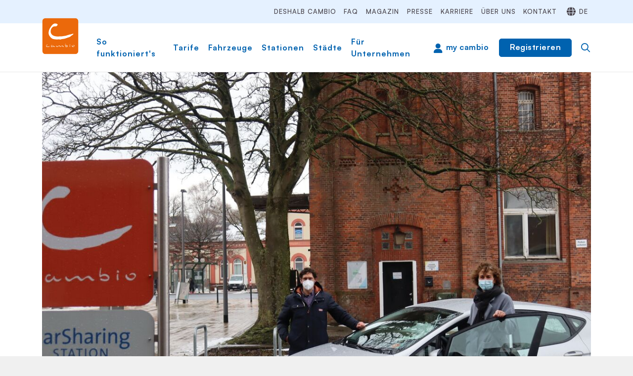

--- FILE ---
content_type: text/html; charset=utf-8
request_url: https://www.cambio-carsharing.de/presse/neue-carsharing-station-am-leeraner-bahnhof
body_size: 7881
content:
<!DOCTYPE html>
<html dir="ltr" lang="de-DE">
<head>

<meta charset="utf-8">
<!-- 
	(c) artundweise GmbH -

	This website is powered by TYPO3 - inspiring people to share!
	TYPO3 is a free open source Content Management Framework initially created by Kasper Skaarhoj and licensed under GNU/GPL.
	TYPO3 is copyright 1998-2026 of Kasper Skaarhoj. Extensions are copyright of their respective owners.
	Information and contribution at https://typo3.org/
-->



<title>Neue CarSharing-Station am Leeraner Bahnhof | cambio CarSharing</title>
<meta name="generator" content="TYPO3 CMS" />
<meta name="description" content="Gemeinsam mit der Bürgermeisterin Beatrix Kuhl eröffnet der Anbieter cambio heute die dritte CarSharing-Station in Leer. An der Station am Kulturzentrum Zollhaus gegenüber dem Bahnhof steht ab sofort ein Ford Fiesta für alle CarSharing-Kund*innen zur Verfügung." />
<meta property="og:type" content="website" />
<meta property="og:site_name" content="cambio CarSharing" />
<meta property="og:url" content="https://www.cambio-carsharing.de/presse/neue-carsharing-station-am-leeraner-bahnhof" />
<meta property="og:title" content="Neue CarSharing-Station am Leeraner Bahnhof" />
<meta property="og:description" content="Gemeinsam mit der Bürgermeisterin Beatrix Kuhl eröffnet der Anbieter cambio heute die dritte CarSharing-Station in Leer. An der Station am Kulturzentrum Zollhaus gegenüber dem Bahnhof steht ab sofort ein Ford Fiesta für alle CarSharing-Kund*innen zur Verfügung." />
<meta name="twitter:card" content="summary" />


<link rel="stylesheet" href="/typo3conf/ext/auw_project/Resources/Public/mandant/auw.bundle.css?1756807468" media="all">



<script src="/typo3conf/ext/auw_config/Resources/Public/Js/jquery-3.7.1/jquery.min.js?1759234544"></script>
<script>
    window.lazySizesConfig = {
        expand: 300,
        throttleDelay: 100,
        loadMode: 1
    };
</script>
<script src="/typo3conf/ext/auw_project/Resources/Public/mandant/vendor.bundle.js?1677683618" async="async"></script>


<link rel="apple-touch-icon" sizes="57x57" href="/typo3conf/ext/auw_project/Resources/Public/mandant/assets/apple-touch-icon-57x57.png">
<link rel="apple-touch-icon" sizes="60x60" href="/typo3conf/ext/auw_project/Resources/Public/mandant/assets/apple-touch-icon-60x60.png">
<link rel="apple-touch-icon" sizes="72x72" href="/typo3conf/ext/auw_project/Resources/Public/mandant/assets/apple-touch-icon-72x72.png">
<link rel="apple-touch-icon" sizes="76x76" href="/typo3conf/ext/auw_project/Resources/Public/mandant/assets/apple-touch-icon-76x76.png">
<link rel="apple-touch-icon" sizes="114x114" href="/typo3conf/ext/auw_project/Resources/Public/mandant/assets/apple-touch-icon-114x114.png">
<link rel="apple-touch-icon" sizes="120x120" href="/typo3conf/ext/auw_project/Resources/Public/mandant/assets/apple-touch-icon-120x120.png">
<link rel="apple-touch-icon" sizes="144x144" href="/typo3conf/ext/auw_project/Resources/Public/mandant/assets/apple-touch-icon-144x144.png">
<link rel="apple-touch-icon" sizes="152x152" href="/typo3conf/ext/auw_project/Resources/Public/mandant/assets/apple-touch-icon-152x152.png">
<link rel="apple-touch-icon" sizes="167x167" href="/typo3conf/ext/auw_project/Resources/Public/mandant/assets/apple-touch-icon-167x167.png">
<link rel="apple-touch-icon" sizes="180x180" href="/typo3conf/ext/auw_project/Resources/Public/mandant/assets/apple-touch-icon-180x180.png">
<link rel="apple-touch-icon" sizes="1024x1024" href="/typo3conf/ext/auw_project/Resources/Public/mandant/assets/apple-touch-icon-1024x1024.png">
<meta name="msapplication-square70x70logo" content="/typo3conf/ext/auw_project/Resources/Public/mandant/assets/tile-70x70.png">
<meta name="msapplication-square150x150logo" content="/typo3conf/ext/auw_project/Resources/Public/mandant/assets/tile-150x150.png">
<meta name="msapplication-wide310x150logo" content="/typo3conf/ext/auw_project/Resources/Public/mandant/assets/tile-310x150.png">
<meta name="msapplication-square310x310logo" content="/typo3conf/ext/auw_project/Resources/Public/mandant/assets/tile-310x310.png">
<link rel="icon" type="image/png" sizes="16x16" href="/typo3conf/ext/auw_project/Resources/Public/mandant/assets/favicon-16x16.png">
<link rel="icon" type="image/png" sizes="32x32" href="/typo3conf/ext/auw_project/Resources/Public/mandant/assets/favicon-32x32.png">
<link rel="icon" type="image/png" sizes="228x228" href="/typo3conf/ext/auw_project/Resources/Public/mandant/assets/coast-228x228.png">
<link rel="icon" type="image/png" sizes="512x512" href="/typo3conf/ext/auw_project/Resources/Public/mandant/assets/android-chrome-512x512.png">
<link rel="shortcut icon" href="/typo3conf/ext/auw_project/Resources/Public/mandant/assets/favicon.ico">

<meta http-equiv="X-UA-Compatible" content="IE=edge"/>
<meta name="viewport" content="width=device-width, initial-scale=1" />
<!-- Usercentrics -->        <link rel="preconnect" href="//privacy-proxy.usercentrics.eu">
        <link rel="preload" href="//privacy-proxy.usercentrics.eu/latest/uc-block.bundle.js" as="script">
        <script id="usercentrics-cmp" data-eu-mode="true" src="https://web.eu1.cmp.usercentrics.eu/ui/loader.js"
            data-settings-id="sROYKApBP" data-tcf-enabled></script>
        <script type="application/javascript" src="https://privacy-proxy.usercentrics.eu/latest/uc-block.bundle.js"></script>
        <script>
            uc.reloadOnOptIn('BJz7qNsdj-7'); // reload page on YouTube opt-in uc.reloadOnOptOut('BJz7qNsdj-7');
            uc.reloadOnOptIn('0V-E5N_GQ'); // reload page on here opt-in
            uc.reloadOnOptOut('0V-E5N_GQ');
            uc.reloadOnOptIn('S1pcEj_jZX'); // reload page on google maps opt-in
            uc.reloadOnOptOut('S1pcEj_jZX'); // hier alle ids von here (maps) containern! minmap gibt es ggf. im relaunch nicht mehr, ansonsten entsprechend erweitern
            uc.blockElements({ '0V-E5N_GQ': '#mapDIV,#minimap', // here
        });
        </script>
        <style>
            button.uc-embedding-more-info {color: #383838;}
            .uc-embedding-wrapper h3 {padding-top: 0 !important;border-top: none !important;}
            .uc-embedding-container {background-color: #DDDDDD;}
        </style><!-- End Usercentrics --><!-- Start Matomo Code, text/plain for usercentrics -->        <script type="text/plain" data-usercentrics="Matomo (self hosted)">
            var _paq = window._paq = window._paq || [];
            /* tracker methods like "setCustomDimension" should be called before "trackPageView" */
            _paq.push(['trackPageView']);
            _paq.push(['enableLinkTracking']);
            (function () {
                //  ! ProxyPass  /piwik/  https://blog.cambio-carsharing.de/piwik/
                var u = "https://blog.cambio-carsharing.de/piwik/";
                _paq.push(['setTrackerUrl', u + 'matomo.php']);
                _paq.push(['setSiteId', '2']);
                var d = document, g = d.createElement('script'),
                    s = d.getElementsByTagName('script')[0];
                g.type = 'text/javascript';
                g.async = true;
                g.defer = true;
                g.src = u + 'matomo.js';
                s.parentNode.insertBefore(g, s);
            })();
        </script><!-- End Matomo Code -->
<link rel="canonical" href="https://www.cambio-carsharing.de/presse/neue-carsharing-station-am-leeraner-bahnhof"/>
</head>
<body id="body_965" class="  pagetype_pressemitteilung ">
<div id="view-box-site">

  
  

<div class="header-container">

    <nav class="container header" role="navigation">

        <a class="header__logo" href="/">
    
            <img src="/typo3conf/ext/auw_project/Resources/PubStatic/mandant/img/logo.svg" alt="Neue CarSharing-Station am Leeraner Bahnhof" />
        
</a>

        <div class="header__nav">
            
                <aside class="meta-navigation">
                    <div class="selected-city-indicator js-readcookie" data-cities="{&quot;1&quot;:{&quot;uid&quot;:1,&quot;name&quot;:&quot;Aachen&quot;},&quot;2&quot;:{&quot;uid&quot;:2,&quot;name&quot;:&quot;Achim&quot;},&quot;53&quot;:{&quot;uid&quot;:53,&quot;name&quot;:&quot;Bad Zwischenahn&quot;},&quot;3&quot;:{&quot;uid&quot;:3,&quot;name&quot;:&quot;Berlin&quot;},&quot;4&quot;:{&quot;uid&quot;:4,&quot;name&quot;:&quot;Bielefeld&quot;},&quot;5&quot;:{&quot;uid&quot;:5,&quot;name&quot;:&quot;Bonn&quot;},&quot;6&quot;:{&quot;uid&quot;:6,&quot;name&quot;:&quot;Bremen&quot;},&quot;7&quot;:{&quot;uid&quot;:7,&quot;name&quot;:&quot;Bremerhaven&quot;},&quot;8&quot;:{&quot;uid&quot;:8,&quot;name&quot;:&quot;Br\u00fchl&quot;},&quot;50&quot;:{&quot;uid&quot;:50,&quot;name&quot;:&quot;Delmenhorst&quot;},&quot;9&quot;:{&quot;uid&quot;:9,&quot;name&quot;:&quot;Dormagen&quot;},&quot;37&quot;:{&quot;uid&quot;:37,&quot;name&quot;:&quot;Dortmund&quot;},&quot;10&quot;:{&quot;uid&quot;:10,&quot;name&quot;:&quot;D\u00fcren&quot;},&quot;11&quot;:{&quot;uid&quot;:11,&quot;name&quot;:&quot;D\u00fcsseldorf&quot;},&quot;54&quot;:{&quot;uid&quot;:54,&quot;name&quot;:&quot;Emden&quot;},&quot;12&quot;:{&quot;uid&quot;:12,&quot;name&quot;:&quot;Erftstadt&quot;},&quot;13&quot;:{&quot;uid&quot;:13,&quot;name&quot;:&quot;Eschweiler&quot;},&quot;41&quot;:{&quot;uid&quot;:41,&quot;name&quot;:&quot;Euskirchen&quot;},&quot;14&quot;:{&quot;uid&quot;:14,&quot;name&quot;:&quot;Flensburg&quot;},&quot;15&quot;:{&quot;uid&quot;:15,&quot;name&quot;:&quot;Frechen&quot;},&quot;16&quot;:{&quot;uid&quot;:16,&quot;name&quot;:&quot;Hamburg&quot;},&quot;17&quot;:{&quot;uid&quot;:17,&quot;name&quot;:&quot;Herzogenrath&quot;},&quot;18&quot;:{&quot;uid&quot;:18,&quot;name&quot;:&quot;H\u00fcrth&quot;},&quot;19&quot;:{&quot;uid&quot;:19,&quot;name&quot;:&quot;J\u00fclich&quot;},&quot;55&quot;:{&quot;uid&quot;:55,&quot;name&quot;:&quot;Kerpen&quot;},&quot;21&quot;:{&quot;uid&quot;:21,&quot;name&quot;:&quot;K\u00f6ln&quot;},&quot;22&quot;:{&quot;uid&quot;:22,&quot;name&quot;:&quot;Leer&quot;},&quot;23&quot;:{&quot;uid&quot;:23,&quot;name&quot;:&quot;Lilienthal&quot;},&quot;24&quot;:{&quot;uid&quot;:24,&quot;name&quot;:&quot;L\u00fcneburg&quot;},&quot;25&quot;:{&quot;uid&quot;:25,&quot;name&quot;:&quot;Oldenburg&quot;},&quot;44&quot;:{&quot;uid&quot;:44,&quot;name&quot;:&quot;Pulheim&quot;},&quot;26&quot;:{&quot;uid&quot;:26,&quot;name&quot;:&quot;Saarbr\u00fccken&quot;},&quot;27&quot;:{&quot;uid&quot;:27,&quot;name&quot;:&quot;Sankt Augustin&quot;},&quot;28&quot;:{&quot;uid&quot;:28,&quot;name&quot;:&quot;Siegburg&quot;},&quot;57&quot;:{&quot;uid&quot;:57,&quot;name&quot;:&quot;Stuhr&quot;},&quot;52&quot;:{&quot;uid&quot;:52,&quot;name&quot;:&quot;Troisdorf&quot;},&quot;29&quot;:{&quot;uid&quot;:29,&quot;name&quot;:&quot;Uelzen&quot;},&quot;30&quot;:{&quot;uid&quot;:30,&quot;name&quot;:&quot;Verden&quot;},&quot;31&quot;:{&quot;uid&quot;:31,&quot;name&quot;:&quot;Wilhelmshaven&quot;},&quot;32&quot;:{&quot;uid&quot;:32,&quot;name&quot;:&quot;Winsen&quot;},&quot;51&quot;:{&quot;uid&quot;:51,&quot;name&quot;:&quot;Worpswede&quot;},&quot;33&quot;:{&quot;uid&quot;:33,&quot;name&quot;:&quot;Wuppertal&quot;},&quot;34&quot;:{&quot;uid&quot;:34,&quot;name&quot;:&quot;W\u00fcrselen&quot;},&quot;48&quot;:{&quot;uid&quot;:48,&quot;name&quot;:&quot;Z\u00fclpich&quot;}}">
    <a href="/staedte">Meine Stadt: <span class="js-readcookie__replace"></span></a>
</div>


                    <nav class="meta-navigation__nav">
                        <ul><li><a href="/deshalb-cambio">Deshalb cambio</a></li><li><a href="/faq">FAQ</a></li><li><a href="/magazin">Magazin</a></li><li class="is_active"><a href="/presse">Presse</a></li><li><a href="/karriere">Karriere</a></li><li><a href="/ueber-uns">Über uns</a></li><li><a href="/kontakt">Kontakt</a></li></ul>
                        <ul class="nav-list meta-navigation__nav--lang"><li class="active"><a href="/presse/neue-carsharing-station-am-leeraner-bahnhof">de</a></li><li class="no-link"><a href="" class="disabled">en</a></li></ul>
                    </nav>
                </aside>
            
            <div class="header__nav--wrapper">
                <ul class="navigation"><li class="navigation__item"><a href="/so-funktionierts" class="navigation__link">So funktioniert's</a></li><li class="navigation__item"><a href="/tarife" class="navigation__link">Tarife</a></li><li class="navigation__item"><a href="/fahrzeuge" class="navigation__link">Fahrzeuge</a></li><li class="navigation__item"><a href="/stationen" class="navigation__link">Stationen</a></li><li class="navigation__item"><a href="/staedte" class="navigation__link">Städte</a></li><li class="navigation__item"><a href="/unternehmen" class="navigation__link">Für Unternehmen</a></li></ul>

                <div class="header__login">

                    <a class="btn btn-myCambio" target="_blank" href="https://my.cambio-carsharing.de/login">my cambio</a>

                    <a class="btn btn-primary btn-login" href="/anmelden">Registrieren</a>

                </div>

                <div class="header__search">
                    
<span class="searchbox" data-ajaxroute="https://www.cambio-carsharing.de/presse/neue-carsharing-station-am-leeraner-bahnhof/ajax.call?nameSpace=tx_auwsolr_searchlist&amp;route=ajaxSearch" data-ismobile="">
  <form class="searchbox__field" action="/suche" method="GET">
    <input class="searchbox__input" type="text" name="tx_auwsolr_searchlist[q]" placeholder="Suchbegriff eingeben" autocomplete="off">
    <i class="far fa-spinner fa-spin searchbox__spinner"></i>
  </form>
  <span class="nobtn searchbox__icon">
      <i class="fal fa-search" aria-hidden="true"></i>
  </span>
  <div class="searchbox__result--container">
    <div class="searchbox__result"></div>
  </div>
</span>

                </div>
            </div>
        </div>

    </nav>
</div>

<div class="mobile-header Fixed">
        <div class="mobile-header__burger">
            <a class="nolink hamburger hamburger--collapse is-unloaded" id="mobileMenu__clicker" type="button" aria-label="Menu" aria-controls="navigation" href="#mobile-menu" data-ajaxroute="https://www.cambio-carsharing.de/presse/neue-carsharing-station-am-leeraner-bahnhof/ajax.call?route=ajaxMobileMenu" data-is-needed-at="1199" data-opening-direction="left" data-sliding-submenus="true">
            <span class="hamburger-box">
              <i class="fal fa-spinner fa-spin menu-state" title="Menü lädt"></i>
              <i class="fal fa-exclamation-triangle menu-state" title="Fehler - bitte laden Sie die Seite erneut"></i>
              <i class="fal fa-sync menu-state" title="Menü laden"></i>
              <span class="hamburger-inner"></span>
            </span>
            </a>
        </div>

        <div class="mobile-header__logo">
            
                <a class="header__logo" href="/">
    
            <img src="/typo3conf/ext/auw_project/Resources/PubStatic/mandant/img/logo.svg" alt="Neue CarSharing-Station am Leeraner Bahnhof" />
        
</a>
            
        </div>

        <div class="header__login">

            <a class="btn btn-myCambio" target="_blank" href="https://my.cambio-carsharing.de/login">my cambio</a>

            <a class="btn btn-primary btn-login" href="/anmelden">Registrieren</a>

    </div>

</div>


  



  <main class="page-contents" role="main">
    
  <nav class="breadcrumb"><div class="breadcrumb__inner"><ul class="container"><li class="breadcrumb__item"><a href="/">Start</a></li><li class="breadcrumb__item"><a href="/presse">Presse</a></li><li class="breadcrumb__item is-active">Neue CarSharing-Station am Leeraner Bahnhof</li></ul></div></nav>
  <!--TYPO3SEARCH_begin-->
  <div class="auw-ce    auw-ce__sb0  container" >
    

            <a id="c9104"></a>
            
            
            
                



            
            

        

    




    
            

        <div class="ce-textpic auw-text-image auw-text-image__layout-05_bildobenlinks  has-image  ">

            

    <figure class="auw-text-image__image">

        

            
                
                        <img alt="cambio-Station am Bahnhof in Leer" style="object-position:50% 50%;" data-crop-variant="default" data-sizes="auto" srcset="data:image/svg+xml,%3Csvg%20xmlns%3D%22http%3A%2F%2Fwww.w3.org%2F2000%2Fsvg%22%20viewBox%3D%220%200%202976%201984%22%3E%3C%2Fsvg%3E" data-srcset="/fileadmin/_processed_/d/6/csm_Leer_Station_am_Bahnhof_2_1ec74d4a5b.jpg 320w, /fileadmin/_processed_/d/6/csm_Leer_Station_am_Bahnhof_2_ecce19dd99.jpg 470w, /fileadmin/_processed_/d/6/csm_Leer_Station_am_Bahnhof_2_988cbd1aca.jpg 570w, /fileadmin/_processed_/d/6/csm_Leer_Station_am_Bahnhof_2_0cee5e2cbe.jpg 768w, /fileadmin/_processed_/d/6/csm_Leer_Station_am_Bahnhof_2_23fec33822.jpg 1170w, /fileadmin/_processed_/d/6/csm_Leer_Station_am_Bahnhof_2_0e23fee04a.jpg 1600w, /fileadmin/_processed_/d/6/csm_Leer_Station_am_Bahnhof_2_8a9176d71a.jpg 1920w" src="/fileadmin/_processed_/d/6/csm_Leer_Station_am_Bahnhof_2_8a9176d71a.jpg" class="lazyload" />
                    

            

        

        

    </figure>




            

        </div>

    
            
                



            
            
                



            
            

        

</div><div class="auw-ce    auw-ce__sb0  container" ><a aria-hidden="true" id="c9102"></a><a href=""></a><div class="row">
    <div class="col-md-12">
        
            <div class="auw-ce    auw-ce__sb0" >
    

            <a id="c9103"></a>
            
            
            
                



            
            

        

    
        <header>
            

	
			<h1 class="">
				Neue CarSharing-Station am Leeraner Bahnhof<br />

			</h1>
		



            



            



        </header>
    




    
            

        <div class="ce-textpic auw-text-image auw-text-image__layout-05_bildobenlinks   has-header no-image">

            


            
    <div class="ce-bodytext">
        <p><strong>Gemeinsam mit der Bürgermeisterin Beatrix Kuhl eröffnet der Anbieter cambio heute die dritte CarSharing-Station in Leer. An der Station am Kulturzentrum Zollhaus gegenüber dem Bahnhof steht ab sofort ein Ford Fiesta für alle CarSharing-Kund*innen zur Verfügung.</strong></p>
<p><strong>Leer, 16. Februar 2021:</strong>&nbsp;Neben den CarSharingStandorten am Rathaus und in der Nessestrasse gibt es ab sofort eine dritte Station im Rahmen der Kooperation zwischen der Stadtverwaltung Leer und des Bremer CarSharing-Dienstleisters cambio. "Die Station am Bahnhof bietet sowohl Anwohner*innen als auch Unternehmen in der Nähe eine Alternative zum eigenen Pkw. Außerdem wissen wir, dass viele Kund*innen aus anderen Städten mit dem Zug nach Leer reisen, um vor Ort mit einem cambio-Auto weiter an die Küste oder ins Umland zu fahren", erläutert Fleming Erdwiens, cambio-Bereichsleiter für Leer, den Ausbauschritt.</p>
<p>Die ersten beiden CarSharing-Stationen erhielten zum Start eine Anschubförderung der Stadt und des Unternehmens Orgadata. Bei der neuen Station werden die Stellplätze von der Stadt zur Verfügung gestellt. "Ich freue mich, dass CarSharing in Leer langsam den Kinderschuhen entwächst und bin zuversichtlich, dass die dritte Station einen weiteren Impuls für die Bürger*innen gibt, um diese umweltfreundliche Mobilitätsalternative noch stärker zu nutzen", begründet Bürgermeisterin Beatrix Kuhl das Engagement der Stadt Leer.</p>
<p>Das Angebot der geteilten Autos nutzen in Leer mittlerweile 250 Kund*innen. Eine Studie des Bundesverbandes CarSharing aus dem Jahr 2018 belegt, dass CarSharing-Nutzer*innen seltener Auto fahren, häufiger aufs Rad steigen und öfter den öffentlichen Nahverkehr nutzen. Die Studie&nbsp;<em>Analyse der Auswirkungen des Car-Sharing in Bremen</em>&nbsp;aus dem gleichen Jahr zeigt auf, dass jedes CarSharing-Auto in Bremen im Durchschnitt 16 private Pkw ersetzt. Demzufolge entlastet das Angebot von cambio den ruhenden Verkehr in Leer derzeit um rund 80 Autos.</p>
<p>Die Anmeldung bei cambio ist online unter&nbsp;<a href="/leer" target="_blank">www.cambio-carsharing.de/Leer</a>&nbsp;oder im Bürgerbüro des Leeraner Rathauses nach telefonischer Absprache möglich.</p>
<p><strong>Kontakt:</strong><br> Jutta Kirsch<br> Prokuristin, Unternehmenskommunikation<br> Telefon: 0421-37 68 788-6461<br> <a href="mailto:Jutta.Kirsch@cambio-CarSharing.de">Jutta.Kirsch@cambio-CarSharing.de</a></p>
    </div>


        </div>

    
            
                



            
            
                



            
            

        

</div>
        
    </div>
</div></div><div class="auw-ce    auw-ce__sb0  container" >
    

            <a id="c9144"></a>
            
            
            
                



            
            
                

    



            
            

    
        <ul class="ce-uploads">
            
                <li>
                    
                    
                    <div>
                        <a href="/fileadmin/Cambio/Content/Presse/2021/Leer_Station_am_Bahnhof_1.jpg" >
                            <span class="ce-uploads-fileName">Leer_Station_am_Bahnhof_1.jpg</span>
                        </a>
                        
                        
                    </div>
                </li>
            
                <li>
                    
                    
                    <div>
                        <a href="/fileadmin/Cambio/Content/Presse/2021/Leer_Station_am_Bahnhof_2.jpg" >
                            <span class="ce-uploads-fileName">Leer_Station_am_Bahnhof_2.jpg</span>
                        </a>
                        
                        
                    </div>
                </li>
            
        </ul>
    


            
                



            
            
                



            
            

        

</div>
  <!--TYPO3SEARCH_end-->


  </main>

  
  <footer class="footer">
  <div class="auw-ce      auw-ce auw-ce__full-width" ><a aria-hidden="true" id="c4"></a>

        
    
    
        <div class="auw-ce      auw-ce auw-ce__full-width  fullwidth_contentwidth" ><a aria-hidden="true" id="c2427"></a><a href=""></a>

        
    <div class="container">
        <div class="row">
            <div class="col-md-12">
                
    
        <div class="auw-ce    auw-ce__sb0  d-flex justify-content-center" >
    

            <a id="c2430"></a>
            
            
            
                



            
            

        

    




    
            

        <div class="ce-textpic auw-text-image auw-text-image__layout-05_bildobenlinks auw-text-image__no-scale has-image  ">

            

    <figure class="auw-text-image__image">

        <a href="/">

            
                
                        <img class="no_scale" alt="cambio-Logo" src="/fileadmin/Cambio/Logo/logo.svg" width="75" height="74" />
                    

            

        </a>

        

    </figure>




            

        </div>

    
            
                



            
            
                



            
            

        

</div>
    
        <div class="auw-ce    auw-ce__sb0  horizontal   menu-contentelement" >
    

            <a id="c1400"></a>
            
            
            
                



            
            
                

    



            
            

    
        <ul>
            
                <li>
                    <a href="/so-funktionierts" title="So funktioniert&#039;s">
                        <span>So funktioniert&#039;s</span>
                    </a>
                </li>
            
                <li>
                    <a href="/tarife" title="Tarife">
                        <span>Tarife</span>
                    </a>
                </li>
            
                <li>
                    <a href="/fahrzeuge" title="Fahrzeuge">
                        <span>Fahrzeuge</span>
                    </a>
                </li>
            
                <li>
                    <a href="/stationen" title="Stationen">
                        <span>Stationen</span>
                    </a>
                </li>
            
                <li>
                    <a href="/staedte" title="Städte">
                        <span>Städte</span>
                    </a>
                </li>
            
                <li>
                    <a href="/unternehmen" title="Für Unternehmen">
                        <span>Für Unternehmen</span>
                    </a>
                </li>
            
        </ul>
    


            
                



            
            
                



            
            

        

</div>
    
        <div class="auw-ce    auw-ce__sb0  footer-menu-contentelement" ><a aria-hidden="true" id="c12708"></a><a href=""></a><div class="row">
    <div class="col-md-12">
        
            <div class="auw-ce    auw-ce__sb0  horizontal   menu-contentelement" >
    

            <a id="c2428"></a>
            
            
            
                



            
            
                

    



            
            

    
        <ul>
            
                <li>
                    <a href="/agb" title="AGB">
                        <span>AGB</span>
                    </a>
                </li>
            
                <li>
                    <a href="/impressum" title="Impressum">
                        <span>Impressum</span>
                    </a>
                </li>
            
                <li>
                    <a href="/downloads" title="Downloads">
                        <span>Downloads</span>
                    </a>
                </li>
            
                <li>
                    <a href="/datenschutz" title="Datenschutz">
                        <span>Datenschutz</span>
                    </a>
                </li>
            
        </ul>
    


            
                



            
            
                



            
            

        

</div>
        
            <div class="auw-ce    auw-ce__sb0" >
    

            <a id="c12400"></a>
            
            
            
                



            
            
            

    <a class="menu-contentelement-link" href="#" onclick="UC_UI.showSecondLayer();">Cookie-Einstellungen</a>

<style>
.menu-contentelement-link {margin-bottom: 5px; line-height: 1.5; color: #0062af; text-transform: unset; font-weight: 400; font-size: 14px; letter-spacing: 1px;}
</style>


            
                



            
            
                



            
            

        

</div>
        
    </div>
</div></div>
    
        <div class="auw-ce    auw-ce__sb0  horizontal   menu-contentelement" >
    

            <a id="c2429"></a>
            
            
            
                



            
            
                

    



            
            

    
        <ul>
            
                <li>
                    <a href="/" title="cambio Deutschland">
                        <span>cambio Deutschland</span>
                    </a>
                </li>
            
                <li>
                    <a href="https://www.cambio.be/nl-vla" target="_blank" title="cambio Belgien">
                        <span>cambio Belgien</span>
                    </a>
                </li>
            
        </ul>
    


            
                



            
            
                



            
            

        

</div>
    

            </div>
        </div>
    </div>

    







</div>
    
        <div class="auw-ce      auw-ce auw-ce__full-width"  style=" background:#e5f1ff ;" ><a aria-hidden="true" id="c2431"></a><a href=""></a>

        
    
    
        <div class="auw-ce      footer__social-media" ><a aria-hidden="true" id="c2432"></a><a href=""></a><div class="row">
    <div class="col-md-12">
        
            <div class="auw-ce" >
    

            <a id="c2433"></a>
            
            
            
                



            
            
                

    



            
            

    
        

    <div class="auw-icon text-left auw-icon__left">
      

              <a href="https://www.facebook.com/cambioCarSharing/" target="_blank" rel="noreferrer">

                  
  <i class="fab fa-2x fa-facebook" style="color:#0062af;"></i>


                  

              </a>

          
  </div>








    


            
                



            
            
                



            
            

        

</div>
        
            <div class="auw-ce" >
    

            <a id="c2435"></a>
            
            
            
                



            
            
                

    



            
            

    
        

    <div class="auw-icon text-left auw-icon__left">
      

              <a href="https://www.instagram.com/cambiodeutschland/">

                  
  <i class="fab fa-2x fa-instagram" style="color:#0062af;"></i>


                  

              </a>

          
  </div>








    


            
                



            
            
                



            
            

        

</div>
        
            <div class="auw-ce" >
    

            <a id="c11199"></a>
            
            
            
                



            
            
                

    



            
            

    
        

    <div class="auw-icon text-left auw-icon__left">
      

              <a href="https://www.linkedin.com/company/cambio-carsharing-deutschland/" target="_blank" rel="noreferrer">

                  
  <i class="fab fa-2x fa-linkedin" style="color:#0062af;"></i>


                  

              </a>

          
  </div>








    


            
                



            
            
                



            
            

        

</div>
        
            <div class="auw-ce" >
    

            <a id="c10338"></a>
            
            
            
                



            
            
            

    <div class="auw-icon text-left auw-icon__left">
    <a rel="me" href="https://verkehrswende.social/@cambioCarSharing" target="_blank">
        <i class="fab fa-2x fa-mastodon" style="color:#0062af;"></i>
    </a>
</div>


            
                



            
            
                



            
            

        

</div>
        
            <div class="auw-ce    auw-ce__sb0" >
    

            <a id="c35517"></a>
            
            
            
                



            
            
            

    <script>
$( document ).ready(function() {
   
$('.header__nav--wrapper .btn-myCambio').attr('href', 'https://my.cambio-carsharing.de/');
});

</script>


            
                



            
            
                



            
            

        

</div>
        
            
    

            <a id="c29953"></a>
            
            
            
                



            
            
            

    


            
                



            
            
                



            
            

        


        
    </div>
</div></div>
    


    







</div>
    


    







</div>
  <div id="scrollTop"><i class="fal fa-long-arrow-up"></i></div>
</footer>



  <div class="auw-ce      container" >
    

            <a id="c1822"></a>
            
            
            
                



            
            
                



            
            

    
        
<!-- showNG -->
<div id="contact_box_1822" class="contact-box animated">
    <div class="contact-box__figure">
        <i class="fas fa-phone" aria-hidden="true"></i>
    </div>
    <div class="contact-box__content" style="display:none">
        
            <h5>Wie können wir Ihnen helfen?</h5>
        
        <p>
            
                <i class="fas fa-phone" aria-hidden="true"></i> Rufen Sie uns an: <a href="tel:+49 421 12345">+49 421 12345</a><br/>
            
            
                <i class="fas fa-envelope" aria-hidden="true"></i> Schreiben Sie uns:
            
        </p>
        <form method="post" action="/kontakt?tx_auwcontactbox_contactboxng%5Bcontroller%5D=ContactBox&amp;cHash=bace03724bcff893c61c1d5457f7d558">
<div>
<input type="hidden" name="tx_auwcontactbox_contactboxng[__referrer][@extension]" value="AuwContactBox" />
<input type="hidden" name="tx_auwcontactbox_contactboxng[__referrer][@controller]" value="ContactBox" />
<input type="hidden" name="tx_auwcontactbox_contactboxng[__referrer][@action]" value="showNG" />
<input type="hidden" name="tx_auwcontactbox_contactboxng[__referrer][arguments]" value="YTowOnt9efa9421ca8d3c6a1a292bdd659b042a5256ba047" />
<input type="hidden" name="tx_auwcontactbox_contactboxng[__referrer][@request]" value="{&quot;@extension&quot;:&quot;AuwContactBox&quot;,&quot;@controller&quot;:&quot;ContactBox&quot;,&quot;@action&quot;:&quot;showNG&quot;}51258742f49a3e2c76b149fb0d7c5b8a9d5483be" />
<input type="hidden" name="tx_auwcontactbox_contactboxng[__trustedProperties]" value="[]7195c7e9906c3339fe691c73091ae6207e98c880" />
</div>

            <div class="form-fields">
                
                

            </div>
            <input class="btn btn-primary" type="submit" value="Weiter zum Kontaktformular" />
        </form>
        <i class="fas fa-times contact-box__button-close" aria-hidden="true"></i>
    </div>
</div>
<!-- end showNG -->

    


            
                



            
            
                



            
            

        

</div>
</div>

<script>
    !function(e){var t=function(t,o,n){"use strict";var r,a=e.document.getElementsByTagName("script")[0],c=e.document.createElement("script");return"boolean"==typeof o&&(r=n,n=o,o=r),c.src=t,c.async=!n,a.parentNode.insertBefore(c,a),o&&"function"==typeof o&&(c.onload=o),c};"undefined"!=typeof module?module.exports=t:e.loadJS=t}("undefined"!=typeof global?global:this);
    if (navigator.userAgent.toUpperCase().indexOf("TRIDENT/") != -1 || navigator.userAgent.toUpperCase().indexOf("MSIE") != -1) {
      loadJS('/typo3conf/ext/auw_project/Resources/Public/mandant/polyfill.bundle.js');
    }
  </script>
  <script src="/typo3conf/ext/auw_project/Resources/Public/mandant/auw.bundle.js?1768560519"></script>

<link rel="stylesheet" type="text/css" href="/typo3conf/ext/auw_project/Resources/Public/mandant/noncritical.bundle.css" media="all">
  <link rel="stylesheet" type="text/css" href="/typo3conf/ext/auw_project/Resources/Public/mandant/print.bundle.css" media="print">
</body>
</html>

--- FILE ---
content_type: application/javascript; charset=utf-8
request_url: https://www.cambio-carsharing.de/typo3conf/ext/auw_project/Resources/Public/mandant/auw.bundle.js?1768560519
body_size: 19961
content:
/*! For license information please see auw.bundle.js.LICENSE.txt */
(()=>{var t,e={340:()=>{$(document).ready((function(){0!=$('.ce-bodytext ul li span[style*="color:"]').length&&$('.ce-bodytext ul li span[style*="color:"]').each((function(t,e){var n=$(this).css("color");$(this).parent("li").css({color:n})})),0!=$('.ce-bodytext ol li span[style*="color:"]').length&&$('.ce-bodytext ol li span[style*="color:"]').each((function(t,e){var n=$(this).css("color");$(this).parent("li").css({color:n})}))}))},520:()=>{"use strict";$((function(){var t,e;e=!1,$(document).on("mouseenter",".navigation__dropdown",(function(){e=!0,t=$(this).prev(".navigation__link"),e?t.focus():t.blur()})),$(document).on("mouseleave",".navigation__dropdown",(function(){(e=!1)?t.focus():t.blur()})),$(document).on("mouseover",".navigation__item.has-children",(function(){$(this).children(".navigation__dropdown").css("visibility","visible")}))}))},690:()=>{$("table.ce-table").length>0&&$("table.ce-table").wrap('<div class="table-responsive" />'),$(".not-responsive table.ce-table").length>0&&$(".not-responsive table.ce-table").unwrap(".table-responsive")},874:()=>{$("#scrollTop").on("click",(function(){return window.scroll({top:0,behavior:"smooth"}),!1}))},576:()=>{var t,e;$(".mobile-header").is(":visible")&&(t=$("<div id='sticky-block'></div>"),e=$(".mobile-header").outerHeight(),t.insertBefore("#view-box-site"),t.css({height:e,width:"100%"}))},137:()=>{function t(e){return t="function"==typeof Symbol&&"symbol"==typeof Symbol.iterator?function(t){return typeof t}:function(t){return t&&"function"==typeof Symbol&&t.constructor===Symbol&&t!==Symbol.prototype?"symbol":typeof t},t(e)}!function(e,n,i,o){"use strict";var r="doubleTapToGo",a={selectorClass:"doubletap",selectorPrefix:"",selectorNodeType:"li"};function s(t,n){this.element=t,this.settings=e.extend({},a,n),this._defaults=a,this._name=r,this.init()}e.extend(s.prototype,{preventClick:!1,currentTap:e(),init:function(){e(this.element).on("touchstart",this.settings.selectorPrefix+"."+this.settings.selectorClass,this._tap.bind(this)).on("click",this.settings.selectorPrefix+"."+this.settings.selectorClass,this._click.bind(this)).on("remove",this._destroy.bind(this))},_click:function(t){this.preventClick?t.preventDefault():this.currentTap=e()},_tap:function(t){var n=e(t.target).closest(this.settings.selectorNodeType);n.hasClass(this.settings.selectorClass)&&n.get(0)!==this.currentTap.get(0)?(this.preventClick=!0,this.currentTap=n,t.stopPropagation()):this.preventClick=!1},_destroy:function(){e(this.element).off()},reset:function(){this.currentTap=e()}}),e.fn[r]=function(n){var i,a=arguments;return n===o||"object"===t(n)?this.each((function(){e.data(this,r)||e.data(this,r,new s(this,n))})):"string"==typeof n&&"_"!==n[0]&&"init"!==n?(this.each((function(){var t=e.data(this,r),o="destroy"===n?"_destroy":n;t instanceof s&&"function"==typeof t[o]&&(i=t[o].apply(t,Array.prototype.slice.call(a,1))),"destroy"===n&&e.data(this,r,null)})),i!==o?i:this):void 0}}(jQuery,window,document);var e=$(".navigation").doubleTapToGo({selectorPrefix:".navigation__item",selectorClass:"has-children"});$("html").on("touchstart",(function(){e.doubleTapToGo("reset")}))},408:()=>{var t,e,n,i,o;t=jQuery,o="fixedElements",t[i="mmenu"].addons[o]={setup:function(){if(this.opts.offCanvas){this.opts[o];var r=this.conf[o];n=t[i].glbl,this.bind("setPage:after",(function(i){var a=this.conf.classNames[o].fixed,s=i.find("."+a);this.__refactorClass(s,a,e.slideout),s[r.elemInsertMethod](r.elemInsertSelector);var c=this.conf.classNames[o].sticky,l=i.find("."+c);this.__refactorClass(l,c,e.sticky),(l=i.find("."+e.sticky)).length&&(this.bind("open:start",(function(){if("hidden"==n.$html.css("overflow")){var e=n.$wndw.scrollTop()+r.sticky.offset;l.each((function(){t(this).css("top",parseInt(t(this).css("top"),10)+e)}))}})),this.bind("close:finish",(function(){l.css("top","")})))}))}},add:function(){e=t[i]._c,t[i]._d,t[i]._e,e.add("sticky")},clickAnchor:function(t,e){}},t[i].configuration[o]={sticky:{offset:0},elemInsertMethod:"appendTo",elemInsertSelector:"body"},t[i].configuration.classNames[o]={fixed:"Fixed",sticky:"Sticky"}},605:function(t,e,n){var i,o,r;function a(t){return a="function"==typeof Symbol&&"symbol"==typeof Symbol.iterator?function(t){return typeof t}:function(t){return t&&"function"==typeof Symbol&&t.constructor===Symbol&&t!==Symbol.prototype?"symbol":typeof t},a(t)}o=[n(311)],i=function(t){return l="7.2.0",(e=t)[c="mmenu"]&&e[c].version>l||(e[c]=function(t,e,n){return this.$menu=t,this._api=["bind","getInstance","initPanels","openPanel","closePanel","closeAllPanels","setSelected"],this.opts=e,this.conf=n,this.vars={},this.cbck={},this.mtch={},"function"==typeof this.___deprecated&&this.___deprecated(),this._initWrappers(),this._initAddons(),this._initExtensions(),this._initHooks(),this._initMenu(),this._initPanels(),this._initOpened(),this._initAnchors(),this._initMatchMedia(),"function"==typeof this.___debug&&this.___debug(),this},e[c].version=l,e[c].uniqueId=0,e[c].wrappers={},e[c].addons={},e[c].defaults={hooks:{},extensions:[],wrappers:[],navbar:{add:!0,title:"Menu",titleLink:"parent"},onClick:{setSelected:!0},slidingSubmenus:!0},e[c].configuration={classNames:{divider:"Divider",inset:"Inset",nolistview:"NoListview",nopanel:"NoPanel",panel:"Panel",selected:"Selected",spacer:"Spacer",vertical:"Vertical"},clone:!1,language:null,openingInterval:25,panelNodetype:"ul, ol, div",transitionDuration:400},e[c].prototype={getInstance:function(){return this},initPanels:function(t){this._initPanels(t)},openPanel:function(t,n){if(this.trigger("openPanel:before",t),t&&t.length&&(t.is("."+i.panel)||(t=t.closest("."+i.panel)),t.is("."+i.panel))){var r=this;if("boolean"!=typeof n&&(n=!0),t.parent("."+i.listitem+"_vertical").length)t.parents("."+i.listitem+"_vertical").addClass(i.listitem+"_opened").children("."+i.panel).removeClass(i.hidden),this.openPanel(t.parents("."+i.panel).not((function(){return e(this).parent("."+i.listitem+"_vertical").length})).first()),this.trigger("openPanel:start",t),this.trigger("openPanel:finish",t);else{if(t.hasClass(i.panel+"_opened"))return;var a=this.$pnls.children("."+i.panel),s=this.$pnls.children("."+i.panel+"_opened");if(!e[c].support.csstransitions)return s.addClass(i.hidden).removeClass(i.panel+"_opened"),t.removeClass(i.hidden).addClass(i.panel+"_opened"),this.trigger("openPanel:start",t),void this.trigger("openPanel:finish",t);a.not(t).removeClass(i.panel+"_opened-parent");for(var l=t.data(o.parent);l;)(l=l.closest("."+i.panel)).parent("."+i.listitem+"_vertical").length||l.addClass(i.panel+"_opened-parent"),l=l.data(o.parent);a.removeClass(i.panel+"_highest").not(s).not(t).addClass(i.hidden),t.removeClass(i.hidden);var u=function(){s.removeClass(i.panel+"_opened"),t.addClass(i.panel+"_opened"),t.hasClass(i.panel+"_opened-parent")?(s.addClass(i.panel+"_highest"),t.removeClass(i.panel+"_opened-parent")):(s.addClass(i.panel+"_opened-parent"),t.addClass(i.panel+"_highest")),r.trigger("openPanel:start",t)},f=function(){s.removeClass(i.panel+"_highest").addClass(i.hidden),t.removeClass(i.panel+"_highest"),r.trigger("openPanel:finish",t)};n&&!t.hasClass(i.panel+"_noanimation")?setTimeout((function(){r.__transitionend(t,(function(){f()}),r.conf.transitionDuration),u()}),r.conf.openingInterval):(u(),f())}this.trigger("openPanel:after",t)}},closePanel:function(t){this.trigger("closePanel:before",t);var e=t.parent();e.hasClass(i.listitem+"_vertical")&&(e.removeClass(i.listitem+"_opened"),t.addClass(i.hidden),this.trigger("closePanel",t)),this.trigger("closePanel:after",t)},closeAllPanels:function(t){this.trigger("closeAllPanels:before"),this.$pnls.find("."+i.listview).children().removeClass(i.listitem+"_selected").filter("."+i.listitem+"_vertical").removeClass(i.listitem+"_opened");var e=this.$pnls.children("."+i.panel),n=t&&t.length?t:e.first();this.$pnls.children("."+i.panel).not(n).removeClass(i.panel+"_opened").removeClass(i.panel+"_opened-parent").removeClass(i.panel+"_highest").addClass(i.hidden),this.openPanel(n,!1),this.trigger("closeAllPanels:after")},togglePanel:function(t){var e=t.parent();e.hasClass(i.listitem+"_vertical")&&this[e.hasClass(i.listitem+"_opened")?"closePanel":"openPanel"](t)},setSelected:function(t){this.trigger("setSelected:before",t),this.$menu.find("."+i.listitem+"_selected").removeClass(i.listitem+"_selected"),t.addClass(i.listitem+"_selected"),this.trigger("setSelected:after",t)},bind:function(t,e){this.cbck[t]=this.cbck[t]||[],this.cbck[t].push(e)},trigger:function(){var t=Array.prototype.slice.call(arguments),e=t.shift();if(this.cbck[e])for(var n=0,i=this.cbck[e].length;n<i;n++)this.cbck[e][n].apply(this,t)},matchMedia:function(t,e,n){var i={yes:e,no:n};this.mtch[t]=this.mtch[t]||[],this.mtch[t].push(i)},i18n:function(t){return e[c].i18n(t,this.conf.language)},_initHooks:function(){for(var t in this.opts.hooks)this.bind(t,this.opts.hooks[t])},_initWrappers:function(){this.trigger("initWrappers:before");for(var t=0;t<this.opts.wrappers.length;t++){var n=e[c].wrappers[this.opts.wrappers[t]];"function"==typeof n&&n.call(this)}this.trigger("initWrappers:after")},_initAddons:function(){var t;for(t in this.trigger("initAddons:before"),e[c].addons)e[c].addons[t].add.call(this),e[c].addons[t].add=function(){};for(t in e[c].addons)e[c].addons[t].setup.call(this);this.trigger("initAddons:after")},_initExtensions:function(){this.trigger("initExtensions:before");var t=this;for(var e in this.opts.extensions.constructor===Array&&(this.opts.extensions={all:this.opts.extensions}),this.opts.extensions)this.opts.extensions[e]=this.opts.extensions[e].length?i.menu+"_"+this.opts.extensions[e].join(" "+i.menu+"_"):"",this.opts.extensions[e]&&function(e){t.matchMedia(e,(function(){this.$menu.addClass(this.opts.extensions[e])}),(function(){this.$menu.removeClass(this.opts.extensions[e])}))}(e);this.trigger("initExtensions:after")},_initMenu:function(){this.trigger("initMenu:before"),this.conf.clone&&(this.$orig=this.$menu,this.$menu=this.$orig.clone(),this.$menu.add(this.$menu.find("[id]")).filter("[id]").each((function(){e(this).attr("id",i.mm(e(this).attr("id")))}))),this.$menu.attr("id",this.$menu.attr("id")||this.__getUniqueId()),this.$pnls=e('<div class="'+i.panels+'" />').append(this.$menu.children(this.conf.panelNodetype)).prependTo(this.$menu),this.$menu.addClass(i.menu).parent().addClass(i.wrapper),this.trigger("initMenu:after")},_initPanels:function(t){this.trigger("initPanels:before",t),t=t||this.$pnls.children(this.conf.panelNodetype);var n=e(),o=this;(function t(r){r.filter(o.conf.panelNodetype).each((function(r){var a=o._initPanel(e(this));if(a){o._initNavbar(a),o._initListview(a),n=n.add(a);var s=a.children("."+i.listview).children("li").children(o.conf.panelNodetype).add(a.children("."+o.conf.classNames.panel));s.length&&t(s)}}))})(t),this.trigger("initPanels:after",n)},_initPanel:function(t){if(this.trigger("initPanel:before",t),t.hasClass(i.panel))return t;if(this.__refactorClass(t,this.conf.classNames.panel,i.panel),this.__refactorClass(t,this.conf.classNames.nopanel,i.nopanel),this.__refactorClass(t,this.conf.classNames.inset,i.listview+"_inset"),t.filter("."+i.listview+"_inset").addClass(i.nopanel),t.hasClass(i.nopanel))return!1;var e=t.hasClass(this.conf.classNames.vertical)||!this.opts.slidingSubmenus;t.removeClass(this.conf.classNames.vertical);var n=t.attr("id")||this.__getUniqueId();t.is("ul, ol")&&(t.removeAttr("id"),t.wrap("<div />"),t=t.parent()),t.attr("id",n),t.addClass(i.panel+" "+i.hidden);var r=t.parent("li");return e?r.addClass(i.listitem+"_vertical"):t.appendTo(this.$pnls),r.length&&(r.data(o.child,t),t.data(o.parent,r)),this.trigger("initPanel:after",t),t},_initNavbar:function(t){if(this.trigger("initNavbar:before",t),!t.children("."+i.navbar).length){var n=t.data(o.parent),r=e('<div class="'+i.navbar+'" />'),a=this.__getPanelTitle(t,this.opts.navbar.title),s="";if(n&&n.length){if(n.hasClass(i.listitem+"_vertical"))return;if(n.parent().is("."+i.listview))var c=n.children("a, span").not("."+i.btn+"_next");else c=n.closest("."+i.panel).find('a[href="#'+t.attr("id")+'"]');var l=(n=(c=c.first()).closest("."+i.panel)).attr("id");switch(a=this.__getPanelTitle(t,e("<span>"+c.text()+"</span>").text()),this.opts.navbar.titleLink){case"anchor":s=c.attr("href");break;case"parent":s="#"+l}r.append('<a class="'+i.btn+" "+i.btn+"_prev "+i.navbar+'__btn" href="#'+l+'" />')}else if(!this.opts.navbar.title)return;this.opts.navbar.add&&t.addClass(i.panel+"_has-navbar"),r.append('<a class="'+i.navbar+'__title"'+(s.length?' href="'+s+'"':"")+">"+a+"</a>").prependTo(t),this.trigger("initNavbar:after",t)}},_initListview:function(t){this.trigger("initListview:before",t);var n=this.__childAddBack(t,"ul, ol");this.__refactorClass(n,this.conf.classNames.nolistview,i.nolistview);var r=n.not("."+i.nolistview).addClass(i.listview).children().addClass(i.listitem);this.__refactorClass(r,this.conf.classNames.selected,i.listitem+"_selected"),this.__refactorClass(r,this.conf.classNames.divider,i.listitem+"_divider"),this.__refactorClass(r,this.conf.classNames.spacer,i.listitem+"_spacer"),r.children("a, span").not("."+i.btn).addClass(i.listitem+"__text");var a=t.data(o.parent);if(a&&a.is("."+i.listitem)&&!a.children("."+i.btn).length){var s=a.children("a, span").first(),c=e('<a class="'+i.btn+" "+i.btn+"_next "+i.listitem+'__btn" href="#'+t.attr("id")+'" />');c.insertAfter(s),s.is("span")&&(c.addClass(i.listitem+"__text").html(s.html()),s.remove())}this.trigger("initListview:after",t)},_initOpened:function(){this.trigger("initOpened:before");var t=this.$pnls.find("."+i.listitem+"_selected").removeClass(i.listitem+"_selected").last().addClass(i.listitem+"_selected"),e=t.length?t.closest("."+i.panel):this.$pnls.children("."+i.panel).first();this.openPanel(e,!1),this.trigger("initOpened:after")},_initAnchors:function(){this.trigger("initAnchors:before");var t=this;s.$body.on(r.click+"-oncanvas","a[href]",(function(n){var o=e(this),r=o.attr("href"),s=t.$menu.find(o).length,l=o.is("."+i.listitem+" > a"),u=o.is('[rel="external"]')||o.is('[target="_blank"]');if(s&&1<r.length&&"#"==r.slice(0,1))try{var f=t.$menu.find(r);if(f.is("."+i.panel))return t[o.parent().hasClass(i.listitem+"_vertical")?"togglePanel":"openPanel"](f),void n.preventDefault()}catch(n){}var p={close:null,setSelected:null,preventDefault:"#"==r.slice(0,1)};for(var h in e[c].addons){var d=e[c].addons[h].clickAnchor.call(t,o,s,l,u);if(d){if("boolean"==typeof d)return void n.preventDefault();"object"==a(d)&&(p=e.extend({},p,d))}}s&&l&&!u&&(t.__valueOrFn(o,t.opts.onClick.setSelected,p.setSelected)&&t.setSelected(e(n.target).parent()),t.__valueOrFn(o,t.opts.onClick.preventDefault,p.preventDefault)&&n.preventDefault(),t.__valueOrFn(o,t.opts.onClick.close,p.close)&&t.opts.offCanvas&&"function"==typeof t.close&&t.close())})),this.trigger("initAnchors:after")},_initMatchMedia:function(){var t=this;for(var e in this.mtch)!function(){var n=e,i=window.matchMedia(n);t._fireMatchMedia(n,i),i.addListener((function(e){t._fireMatchMedia(n,e)}))}()},_fireMatchMedia:function(t,e){for(var n=e.matches?"yes":"no",i=0;i<this.mtch[t].length;i++)this.mtch[t][i][n].call(this)},_getOriginalMenuId:function(){var t=this.$menu.attr("id");return this.conf.clone&&t&&t.length&&(t=i.umm(t)),t},__api:function(){var t=this,n={};return e.each(this._api,(function(e){var i=this;n[i]=function(){var e=t[i].apply(t,arguments);return void 0===e?n:e}})),n},__valueOrFn:function(t,e,n){if("function"==typeof e){var i=e.call(t[0]);if(void 0!==i)return i}return"function"!=typeof e&&void 0!==e||void 0===n?e:n},__getPanelTitle:function(t,n){var i;return"function"==typeof this.opts.navbar.title&&(i=this.opts.navbar.title.call(t[0])),void 0===i&&(i=t.data(o.title)),void 0!==i?i:"string"==typeof n?this.i18n(n):this.i18n(e[c].defaults.navbar.title)},__refactorClass:function(t,e,n){return t.filter("."+e).removeClass(e).addClass(n)},__findAddBack:function(t,e){return t.find(e).add(t.filter(e))},__childAddBack:function(t,e){return t.children(e).add(t.filter(e))},__filterListItems:function(t){return t.not("."+i.listitem+"_divider").not("."+i.hidden)},__filterListItemAnchors:function(t){return this.__filterListItems(t).children("a").not("."+i.btn+"_next")},__openPanelWoAnimation:function(t){t.hasClass(i.panel+"_noanimation")||(t.addClass(i.panel+"_noanimation"),this.__transitionend(t,(function(){t.removeClass(i.panel+"_noanimation")}),this.conf.openingInterval),this.openPanel(t))},__transitionend:function(t,e,n){var i=!1,o=function(n){void 0!==n&&n.target!=t[0]||(i||(t.off(r.transitionend),t.off(r.webkitTransitionEnd),e.call(t[0])),i=!0)};t.on(r.transitionend,o),t.on(r.webkitTransitionEnd,o),setTimeout(o,1.1*n)},__getUniqueId:function(){return i.mm(e[c].uniqueId++)}},e.fn[c]=function(t,n){e[c].glbl||(s={$wndw:e(window),$docu:e(document),$html:e("html"),$body:e("body")},i={},o={},r={},e.each([i,o,r],(function(t,e){e.add=function(t){for(var n=0,i=(t=t.split(" ")).length;n<i;n++)e[t[n]]=e.mm(t[n])}})),i.mm=function(t){return"mm-"+t},i.add("wrapper menu panels panel nopanel navbar listview nolistview listitem btn hidden"),i.umm=function(t){return"mm-"==t.slice(0,3)&&(t=t.slice(3)),t},o.mm=function(t){return"mm-"+t},o.add("parent child title"),r.mm=function(t){return t+".mm"},r.add("transitionend webkitTransitionEnd click scroll resize keydown mousedown mouseup touchstart touchmove touchend orientationchange"),e[c]._c=i,e[c]._d=o,e[c]._e=r,e[c].glbl=s),t=e.extend(!0,{},e[c].defaults,t),n=e.extend(!0,{},e[c].configuration,n);var a=e();return this.each((function(){var i=e(this);if(!i.data(c)){var o=new e[c](i,t,n);o.$menu.data(c,o.__api()),a=a.add(o.$menu)}})),a},e[c].i18n=(n={},function(t,i){switch(a(t)){case"object":return"string"==typeof i&&(void 0===n[i]&&(n[i]={}),e.extend(n[i],t)),n;case"string":return"string"==typeof i&&void 0!==n[i]&&n[i][t]||t;default:return n}}),e[c].support={touch:"ontouchstart"in window||navigator.msMaxTouchPoints||!1,csstransitions:"undefined"==typeof Modernizr||void 0===Modernizr.csstransitions||Modernizr.csstransitions,csstransforms:"undefined"==typeof Modernizr||void 0===Modernizr.csstransforms||Modernizr.csstransforms,csstransforms3d:"undefined"==typeof Modernizr||void 0===Modernizr.csstransforms3d||Modernizr.csstransforms3d}),function(t){var e,n,i,o,r="mmenu",s="offCanvas";t[r].addons[s]={setup:function(){if(this.opts[s]){var n=this.opts[s],i=this.conf[s];o=t[r].glbl,this._api=t.merge(this._api,["open","close","setPage"]),"object"!=a(n)&&(n={}),n=this.opts[s]=t.extend(!0,{},t[r].defaults[s],n),"string"!=typeof i.page.selector&&(i.page.selector="> "+i.page.nodetype),this.vars.opened=!1;var c=[e.menu+"_offcanvas"];t[r].support.csstransforms||c.push(e["no-csstransforms"]),t[r].support.csstransforms3d||c.push(e["no-csstransforms3d"]),this.bind("initMenu:after",(function(){var t=this;this._initBlocker(),this.setPage(o.$page),this["_initWindow_"+s](),this.$menu.addClass(c.join(" ")).parent("."+e.wrapper).removeClass(e.wrapper),this.$menu[i.menu.insertMethod](i.menu.insertSelector);var n=window.location.hash;if(n){var r=this._getOriginalMenuId();r&&r==n.slice(1)&&setTimeout((function(){t.open()}),1e3)}})),this.bind("setPage:after",(function(t){o.$blck&&o.$blck.children("a").attr("href","#"+t.attr("id"))})),this.bind("open:start:sr-aria",(function(){this.__sr_aria(this.$menu,"hidden",!1)})),this.bind("close:finish:sr-aria",(function(){this.__sr_aria(this.$menu,"hidden",!0)})),this.bind("initMenu:after:sr-aria",(function(){this.__sr_aria(this.$menu,"hidden",!0)})),this.bind("initBlocker:after:sr-text",(function(){o.$blck.children("a").html(this.__sr_text(this.i18n(this.conf.screenReader.text.closeMenu)))}))}},add:function(){e=t[r]._c,n=t[r]._d,i=t[r]._e,e.add("slideout page no-csstransforms3d"),n.add("style")},clickAnchor:function(t,n){var i=this;if(this.opts[s]){var r=this._getOriginalMenuId();if(r&&t.is('[href="#'+r+'"]')){if(n)return this.open(),!0;var a=t.closest("."+e.menu);if(a.length){var c=a.data("mmenu");if(c&&c.close)return c.close(),i.__transitionend(a,(function(){i.open()}),i.conf.transitionDuration),!0}return this.open(),!0}if(o.$page)return(r=o.$page.first().attr("id"))&&t.is('[href="#'+r+'"]')?(this.close(),!0):void 0}}},t[r].defaults[s]={blockUI:!0,moveBackground:!0},t[r].configuration[s]={menu:{insertMethod:"prependTo",insertSelector:"body"},page:{nodetype:"div",selector:null,noSelector:[],wrapIfNeeded:!0}},t[r].prototype.open=function(){if(this.trigger("open:before"),!this.vars.opened){var t=this;this._openSetup(),setTimeout((function(){t._openFinish()}),this.conf.openingInterval),this.trigger("open:after")}},t[r].prototype._openSetup=function(){var r=this,a=this.opts[s];this.closeAllOthers(),o.$page.each((function(){t(this).data(n.style,t(this).attr("style")||"")})),o.$wndw.trigger(i.resize+"-"+s,[!0]);var c=[e.wrapper+"_opened"];a.blockUI&&c.push(e.wrapper+"_blocking"),"modal"==a.blockUI&&c.push(e.wrapper+"_modal"),a.moveBackground&&c.push(e.wrapper+"_background"),o.$html.addClass(c.join(" ")),setTimeout((function(){r.vars.opened=!0}),this.conf.openingInterval),this.$menu.addClass(e.menu+"_opened")},t[r].prototype._openFinish=function(){var t=this;this.__transitionend(o.$page.first(),(function(){t.trigger("open:finish")}),this.conf.transitionDuration),this.trigger("open:start"),o.$html.addClass(e.wrapper+"_opening")},t[r].prototype.close=function(){if(this.trigger("close:before"),this.vars.opened){var i=this;this.__transitionend(o.$page.first(),(function(){i.$menu.removeClass(e.menu+"_opened");var r=[e.wrapper+"_opened",e.wrapper+"_blocking",e.wrapper+"_modal",e.wrapper+"_background"];o.$html.removeClass(r.join(" ")),o.$page.each((function(){var e=t(this).data(n.style);t(this).attr("style",e)})),i.vars.opened=!1,i.trigger("close:finish")}),this.conf.transitionDuration),this.trigger("close:start"),o.$html.removeClass(e.wrapper+"_opening"),this.trigger("close:after")}},t[r].prototype.closeAllOthers=function(){o.$body.find("."+e.menu+"_offcanvas").not(this.$menu).each((function(){var e=t(this).data(r);e&&e.close&&e.close()}))},t[r].prototype.setPage=function(n){this.trigger("setPage:before",n);var i=this,r=this.conf[s];n&&n.length||(n=o.$body.find(r.page.selector).not("."+e.menu).not("."+e.wrapper+"__blocker"),r.page.noSelector.length&&(n=n.not(r.page.noSelector.join(", "))),1<n.length&&r.page.wrapIfNeeded&&(n=n.wrapAll("<"+this.conf[s].page.nodetype+" />").parent())),n.addClass(e.page+" "+e.slideout).each((function(){t(this).attr("id",t(this).attr("id")||i.__getUniqueId())})),o.$page=n,this.trigger("setPage:after",n)},t[r].prototype["_initWindow_"+s]=function(){o.$wndw.off(i.keydown+"-"+s).on(i.keydown+"-"+s,(function(t){if(o.$html.hasClass(e.wrapper+"_opened")&&9==t.keyCode)return t.preventDefault(),!1}));var t=0;o.$wndw.off(i.resize+"-"+s).on(i.resize+"-"+s,(function(n,i){if(1==o.$page.length&&(i||o.$html.hasClass(e.wrapper+"_opened"))){var r=o.$wndw.height();(i||r!=t)&&(t=r,o.$page.css("minHeight",r))}}))},t[r].prototype._initBlocker=function(){var n=this,r=this.opts[s],a=this.conf[s];this.trigger("initBlocker:before"),r.blockUI&&(o.$blck||(o.$blck=t('<div class="'+e.wrapper+"__blocker "+e.slideout+'" />').append("<a />")),o.$blck.appendTo(a.menu.insertSelector).off(i.touchstart+"-"+s+" "+i.touchmove+"-"+s).on(i.touchstart+"-"+s+" "+i.touchmove+"-"+s,(function(t){t.preventDefault(),t.stopPropagation(),o.$blck.trigger(i.mousedown+"-"+s)})).off(i.mousedown+"-"+s).on(i.mousedown+"-"+s,(function(t){t.preventDefault(),o.$html.hasClass(e.wrapper+"_modal")||(n.closeAllOthers(),n.close())})),this.trigger("initBlocker:after"))}}(t),function(t){var e,n,i="mmenu",o="screenReader";t[i].addons[o]={setup:function(){var r=this,s=this.opts[o],c=this.conf[o];t[i].glbl,"boolean"==typeof s&&(s={aria:s,text:s}),"object"!=a(s)&&(s={}),(s=this.opts[o]=t.extend(!0,{},t[i].defaults[o],s)).aria&&(this.bind("initAddons:after",(function(){this.bind("initMenu:after",(function(){this.trigger("initMenu:after:sr-aria")})),this.bind("initNavbar:after",(function(){this.trigger("initNavbar:after:sr-aria",arguments[0])})),this.bind("openPanel:start",(function(){this.trigger("openPanel:start:sr-aria",arguments[0])})),this.bind("close:start",(function(){this.trigger("close:start:sr-aria")})),this.bind("close:finish",(function(){this.trigger("close:finish:sr-aria")})),this.bind("open:start",(function(){this.trigger("open:start:sr-aria")})),this.bind("initOpened:after",(function(){this.trigger("initOpened:after:sr-aria")}))})),this.bind("updateListview",(function(){this.$pnls.find("."+e.listview).children().each((function(){r.__sr_aria(t(this),"hidden",t(this).is("."+e.hidden))}))})),this.bind("openPanel:start",(function(t){var n=this.$menu.find("."+e.panel).not(t).not(t.parents("."+e.panel)),i=t.add(t.find("."+e.listitem+"_vertical ."+e.listitem+"_opened").children("."+e.panel));this.__sr_aria(n,"hidden",!0),this.__sr_aria(i,"hidden",!1)})),this.bind("closePanel",(function(t){this.__sr_aria(t,"hidden",!0)})),this.bind("initPanels:after",(function(n){var i=n.find("."+e.btn).each((function(){r.__sr_aria(t(this),"owns",t(this).attr("href").replace("#",""))}));this.__sr_aria(i,"haspopup",!0)})),this.bind("initNavbar:after",(function(t){var n=t.children("."+e.navbar);this.__sr_aria(n,"hidden",!t.hasClass(e.panel+"_has-navbar"))})),s.text&&"parent"==this.opts.navbar.titleLink&&this.bind("initNavbar:after",(function(t){var n=t.children("."+e.navbar),i=!!n.children("."+e.btn+"_prev").length;this.__sr_aria(n.children("."+e.title),"hidden",i)}))),s.text&&(this.bind("initAddons:after",(function(){this.bind("setPage:after",(function(){this.trigger("setPage:after:sr-text",arguments[0])})),this.bind("initBlocker:after",(function(){this.trigger("initBlocker:after:sr-text")}))})),this.bind("initNavbar:after",(function(t){var n=t.children("."+e.navbar),i=this.i18n(c.text.closeSubmenu);n.children("."+e.btn+"_prev").html(this.__sr_text(i))})),this.bind("initListview:after",(function(t){var i=t.data(n.parent);if(i&&i.length){var o=i.children("."+e.btn+"_next"),a=this.i18n(c.text[o.parent().is("."+e.listitem+"_vertical")?"toggleSubmenu":"openSubmenu"]);o.append(r.__sr_text(a))}})))},add:function(){e=t[i]._c,n=t[i]._d,t[i]._e,e.add("sronly")},clickAnchor:function(t,e){}},t[i].defaults[o]={aria:!0,text:!0},t[i].configuration[o]={text:{closeMenu:"Close menu",closeSubmenu:"Close submenu",openSubmenu:"Open submenu",toggleSubmenu:"Toggle submenu"}},t[i].prototype.__sr_aria=function(t,e,n){t.prop("aria-"+e,n)[n?"attr":"removeAttr"]("aria-"+e,n)},t[i].prototype.__sr_role=function(t,e){t.prop("role",e)[e?"attr":"removeAttr"]("role",e)},t[i].prototype.__sr_text=function(t){return'<span class="'+e.sronly+'">'+t+"</span>"}}(t),function(t){var e,n,i,o="mmenu",r="scrollBugFix";t[o].addons[r]={setup:function(){var n=this.opts[r];this.conf[r],i=t[o].glbl,t[o].support.touch&&this.opts.offCanvas&&this.opts.offCanvas.blockUI&&("boolean"==typeof n&&(n={fix:n}),"object"!=a(n)&&(n={}),(n=this.opts[r]=t.extend(!0,{},t[o].defaults[r],n)).fix&&(this.bind("open:start",(function(){this.$pnls.children("."+e.panel+"_opened").scrollTop(0)})),this.bind("initMenu:after",(function(){this["_initWindow_"+r]()}))))},add:function(){e=t[o]._c,t[o]._d,n=t[o]._e},clickAnchor:function(t,e){}},t[o].defaults[r]={fix:!0},t[o].prototype["_initWindow_"+r]=function(){var o=this;i.$docu.off(n.touchmove+"-"+r).on(n.touchmove+"-"+r,(function(t){i.$html.hasClass(e.wrapper+"_opened")&&t.preventDefault()}));var a=!1;i.$body.off(n.touchstart+"-"+r).on(n.touchstart+"-"+r,"."+e.panels+"> ."+e.panel,(function(t){i.$html.hasClass(e.wrapper+"_opened")&&(a||(a=!0,0===t.currentTarget.scrollTop?t.currentTarget.scrollTop=1:t.currentTarget.scrollHeight===t.currentTarget.scrollTop+t.currentTarget.offsetHeight&&(t.currentTarget.scrollTop-=1),a=!1))})).off(n.touchmove+"-"+r).on(n.touchmove+"-"+r,"."+e.panels+"> ."+e.panel,(function(n){i.$html.hasClass(e.wrapper+"_opened")&&t(this)[0].scrollHeight>t(this).innerHeight()&&n.stopPropagation()})),i.$wndw.off(n.orientationchange+"-"+r).on(n.orientationchange+"-"+r,(function(){o.$pnls.children("."+e.panel+"_opened").scrollTop(0).css({"-webkit-overflow-scrolling":"auto"}).css({"-webkit-overflow-scrolling":"touch"})}))}}(t),!0;var e,n,i,o,r,s,c,l},void 0===(r=i.apply(e,o))||(t.exports=r)},248:(t,e,n)=>{"use strict";n(441);var i=n(415),o=n.n(i);function r(t,e){var n=Object.keys(t);if(Object.getOwnPropertySymbols){var i=Object.getOwnPropertySymbols(t);e&&(i=i.filter((function(e){return Object.getOwnPropertyDescriptor(t,e).enumerable}))),n.push.apply(n,i)}return n}function a(t){for(var e=1;e<arguments.length;e++){var n=null!=arguments[e]?arguments[e]:{};e%2?r(Object(n),!0).forEach((function(e){s(t,e,n[e])})):Object.getOwnPropertyDescriptors?Object.defineProperties(t,Object.getOwnPropertyDescriptors(n)):r(Object(n)).forEach((function(e){Object.defineProperty(t,e,Object.getOwnPropertyDescriptor(n,e))}))}return t}function s(t,e,n){return e in t?Object.defineProperty(t,e,{value:n,enumerable:!0,configurable:!0,writable:!0}):t[e]=n,t}n.g=n.g||window||{};var c=document.documentElement,l={};$(document).ready((function(){n.g.detector=new(o())(a(a({},l),{},{onInit:function(t){var e=t.browserName,n=t.browserVersion,i=t.browserVersionFull,o=t.checkFailed,r=t.devicePlatform,a=t.deviceType,s=t.webkit;c.classList.add("browser-".concat(e),"version-".concat(n),"vfull-".concat(i.replace(/\./g,"")),"platform-".concat(r),"type-".concat(a),s?"is-chromium":void 0,o?"browser-detection-failed":void 0)},onCheckFailed:function(){c.classList.add("browser-detection-failed")}}))})),n(137),n(202),n(967),n(874),n(71);var u={buttonName:"btn-filestyle",iconName:"fa fa-folder-open",placeholder:"Keine Dateien",buttonText:"Datei auswählen"};function f(t,e){for(var n=0;n<e.length;n++){var i=e[n];i.enumerable=i.enumerable||!1,i.configurable=!0,"value"in i&&(i.writable=!0),Object.defineProperty(t,i.key,i)}}$(document).ready((function(){$(":file").filestyle(u)})),n(690),n(340),n(520);var p=function(){function t(e){var n=this;!function(t,e){if(!(t instanceof e))throw new TypeError("Cannot call a class as a function")}(this,t),this.$el=e,this.config={},setTimeout(this.mergeConfigWithDataAttributes.bind(this)),$(document).ready((function(){return n.__PageReady()})),$(window).on("load",(function(){return n.__WindowLoad()}))}var e,n;return e=t,(n=[{key:"mergeConfigWithDataAttributes",value:function(){var t=this;this.$el&&($.extend(this.config,this.$el.data()),$.each(this.$el.data(),(function(e,n){e=e.replace(/([a-z])([A-Z])/g,"$1-$2").toLowerCase(),t.$el.removeAttr("data-"+e)})))}},{key:"__PageReady",value:function(){}},{key:"__WindowLoad",value:function(){}},{key:"createCookie",value:function(t,e,n){var i=new Date;i.setTime(i.getTime()+24*n*60*60*1e3);var o="; expires="+i.toGMTString();document.cookie=t+"="+e+o+"; path=/"}},{key:"readCookie",value:function(t){for(var e=t+"=",n=document.cookie.split(";"),i=0;i<n.length;i++){for(var o=n[i];" "==o.charAt(0);)o=o.substring(1,o.length);if(0==o.indexOf(e))return o.substring(e.length,o.length)}return null}},{key:"eraseCookie",value:function(t){this.createCookie(t,"",-1)}}])&&f(e.prototype,n),Object.defineProperty(e,"prototype",{writable:!1}),t}();function h(t){return h="function"==typeof Symbol&&"symbol"==typeof Symbol.iterator?function(t){return typeof t}:function(t){return t&&"function"==typeof Symbol&&t.constructor===Symbol&&t!==Symbol.prototype?"symbol":typeof t},h(t)}function d(t,e){for(var n=0;n<e.length;n++){var i=e[n];i.enumerable=i.enumerable||!1,i.configurable=!0,"value"in i&&(i.writable=!0),Object.defineProperty(t,i.key,i)}}function y(t,e){return y=Object.setPrototypeOf||function(t,e){return t.__proto__=e,t},y(t,e)}function b(t,e){if(e&&("object"===h(e)||"function"==typeof e))return e;if(void 0!==e)throw new TypeError("Derived constructors may only return object or undefined");return function(t){if(void 0===t)throw new ReferenceError("this hasn't been initialised - super() hasn't been called");return t}(t)}function g(t){return g=Object.setPrototypeOf?Object.getPrototypeOf:function(t){return t.__proto__||Object.getPrototypeOf(t)},g(t)}var m=function(t){!function(t,e){if("function"!=typeof e&&null!==e)throw new TypeError("Super expression must either be null or a function");t.prototype=Object.create(e&&e.prototype,{constructor:{value:t,writable:!0,configurable:!0}}),Object.defineProperty(t,"prototype",{writable:!1}),e&&y(t,e)}(a,t);var e,n,i,o,r=(i=a,o=function(){if("undefined"==typeof Reflect||!Reflect.construct)return!1;if(Reflect.construct.sham)return!1;if("function"==typeof Proxy)return!0;try{return Boolean.prototype.valueOf.call(Reflect.construct(Boolean,[],(function(){}))),!0}catch(t){return!1}}(),function(){var t,e=g(i);if(o){var n=g(this).constructor;t=Reflect.construct(e,arguments,n)}else t=e.apply(this,arguments);return b(this,t)});function a(t){var e;return function(t,e){if(!(t instanceof e))throw new TypeError("Cannot call a class as a function")}(this,a),(e=r.call(this,t)).config={activeClass:"is-active",openHandleClass:"contact-box__figure",closeHandleClass:"contact-box__button-close",mobileHeaderClass:"mobile-header"},e}return e=a,(n=[{key:"__PageReady",value:function(){var t=$('<div class="mobile-header__contact"><div class="contact-box__figure"><i class="fas fa-phone" aria-hidden="true"></i></div></div>');$("."+this.config.mobileHeaderClass).find(".mobile-header__contact").length||$("."+this.config.mobileHeaderClass).append(t),$("."+this.config.openHandleClass).on("click",this.toggleContactBox.bind(this)),$("."+this.config.closeHandleClass).on("click",this.toggleContactBox.bind(this))}},{key:"toggleContactBox",value:function(){this.$el.toggleClass(this.config.activeClass),0!==parseInt(this.$el.css("right"))?this.$el.toggleClass("slideInLeft"):0==parseInt(this.$el.css("top"))?this.$el.toggleClass("slideInDown"):this.$el.toggleClass("slideInRight")}}])&&d(e.prototype,n),Object.defineProperty(e,"prototype",{writable:!1}),a}(p);function v(t){return v="function"==typeof Symbol&&"symbol"==typeof Symbol.iterator?function(t){return typeof t}:function(t){return t&&"function"==typeof Symbol&&t.constructor===Symbol&&t!==Symbol.prototype?"symbol":typeof t},v(t)}function _(t,e){for(var n=0;n<e.length;n++){var i=e[n];i.enumerable=i.enumerable||!1,i.configurable=!0,"value"in i&&(i.writable=!0),Object.defineProperty(t,i.key,i)}}function w(t,e){return w=Object.setPrototypeOf||function(t,e){return t.__proto__=e,t},w(t,e)}function C(t,e){if(e&&("object"===v(e)||"function"==typeof e))return e;if(void 0!==e)throw new TypeError("Derived constructors may only return object or undefined");return function(t){if(void 0===t)throw new ReferenceError("this hasn't been initialised - super() hasn't been called");return t}(t)}function k(t){return k=Object.setPrototypeOf?Object.getPrototypeOf:function(t){return t.__proto__||Object.getPrototypeOf(t)},k(t)}$(".contact-box").length&&$.each($(".contact-box"),(function(t,e){new m($(e))}));var j=function(t){!function(t,e){if("function"!=typeof e&&null!==e)throw new TypeError("Super expression must either be null or a function");t.prototype=Object.create(e&&e.prototype,{constructor:{value:t,writable:!0,configurable:!0}}),Object.defineProperty(t,"prototype",{writable:!1}),e&&w(t,e)}(a,t);var e,n,i,o,r=(i=a,o=function(){if("undefined"==typeof Reflect||!Reflect.construct)return!1;if(Reflect.construct.sham)return!1;if("function"==typeof Proxy)return!0;try{return Boolean.prototype.valueOf.call(Reflect.construct(Boolean,[],(function(){}))),!0}catch(t){return!1}}(),function(){var t,e=k(i);if(o){var n=k(this).constructor;t=Reflect.construct(e,arguments,n)}else t=e.apply(this,arguments);return C(this,t)});function a(t){var e;return function(t,e){if(!(t instanceof e))throw new TypeError("Cannot call a class as a function")}(this,a),(e=r.call(this,t)).config={days:"1",cookieName:"cookieAcceptanceLevel",cookieBannerClass:".cookie-banner"},e}return e=a,(n=[{key:"__WindowLoad",value:function(){null==this.readCookie(this.config.cookieName)&&(this.showBanner(),this.$el.find(".cookie-banner__close").on("click",this.hideBanner.bind(this)))}},{key:"showBanner",value:function(){this.$el.show(),this.$el.insertBefore("#view-box-site");var t=$(".cookie-banner__option-container"),e=$(".cookie-banner__more").data("toggleon"),n=$(".cookie-banner__more").data("toggleoff");$(document).on("click",".cookie-banner__more",(function(){t.slideToggle(200),t.toggleClass("more-is-clicked"),t.hasClass("more-is-clicked")?$(".cookie-banner__more").text(n):$(".cookie-banner__more").text(e)}));var i=$(".cookie-banner__option-name"),o=$(".cookie-banner__option-container--flex .radio input:checked"),r=o.next("p").find("strong").html();$(document).on("click",".cookie-banner__option-container--flex .radio",(function(){o=$(".cookie-banner__option-container--flex .radio input:checked"),r=o.next("p").find("strong").html(),i.text('"'+r+'"')}))}},{key:"hideBanner",value:function(){var t=this.$el.find("input[name=acceptanceLevelChoice]:checked").val();t||(t=this.$el.find("input[name=acceptanceLevelChoice]").val()),this.createCookie(this.config.cookieName,t,this.config.days),window.location.reload()}}])&&_(e.prototype,n),Object.defineProperty(e,"prototype",{writable:!1}),a}(p);function O(t){return O="function"==typeof Symbol&&"symbol"==typeof Symbol.iterator?function(t){return typeof t}:function(t){return t&&"function"==typeof Symbol&&t.constructor===Symbol&&t!==Symbol.prototype?"symbol":typeof t},O(t)}function P(t,e){for(var n=0;n<e.length;n++){var i=e[n];i.enumerable=i.enumerable||!1,i.configurable=!0,"value"in i&&(i.writable=!0),Object.defineProperty(t,i.key,i)}}function S(t,e){return S=Object.setPrototypeOf||function(t,e){return t.__proto__=e,t},S(t,e)}function x(t,e){if(e&&("object"===O(e)||"function"==typeof e))return e;if(void 0!==e)throw new TypeError("Derived constructors may only return object or undefined");return function(t){if(void 0===t)throw new ReferenceError("this hasn't been initialised - super() hasn't been called");return t}(t)}function R(t){return R=Object.setPrototypeOf?Object.getPrototypeOf:function(t){return t.__proto__||Object.getPrototypeOf(t)},R(t)}var T=function(t){!function(t,e){if("function"!=typeof e&&null!==e)throw new TypeError("Super expression must either be null or a function");t.prototype=Object.create(e&&e.prototype,{constructor:{value:t,writable:!0,configurable:!0}}),Object.defineProperty(t,"prototype",{writable:!1}),e&&S(t,e)}(a,t);var e,n,i,o,r=(i=a,o=function(){if("undefined"==typeof Reflect||!Reflect.construct)return!1;if(Reflect.construct.sham)return!1;if("function"==typeof Proxy)return!0;try{return Boolean.prototype.valueOf.call(Reflect.construct(Boolean,[],(function(){}))),!0}catch(t){return!1}}(),function(){var t,e=R(i);if(o){var n=R(this).constructor;t=Reflect.construct(e,arguments,n)}else t=e.apply(this,arguments);return x(this,t)});function a(t){return function(t,e){if(!(t instanceof e))throw new TypeError("Cannot call a class as a function")}(this,a),r.call(this,t)}return e=a,(n=[{key:"__WindowLoad",value:function(){}},{key:"__PageReady",value:function(){this.$el.on("click",this.resetCookieChoice.bind(this))}},{key:"resetCookieChoice",value:function(t){t.preventDefault(),this.eraseCookie(this.config.cookieName),window.location.reload()}}])&&P(e.prototype,n),Object.defineProperty(e,"prototype",{writable:!1}),a}(j);function E(t){return E="function"==typeof Symbol&&"symbol"==typeof Symbol.iterator?function(t){return typeof t}:function(t){return t&&"function"==typeof Symbol&&t.constructor===Symbol&&t!==Symbol.prototype?"symbol":typeof t},E(t)}function D(t,e){for(var n=0;n<e.length;n++){var i=e[n];i.enumerable=i.enumerable||!1,i.configurable=!0,"value"in i&&(i.writable=!0),Object.defineProperty(t,i.key,i)}}function I(t,e){return I=Object.setPrototypeOf||function(t,e){return t.__proto__=e,t},I(t,e)}function M(t,e){if(e&&("object"===E(e)||"function"==typeof e))return e;if(void 0!==e)throw new TypeError("Derived constructors may only return object or undefined");return function(t){if(void 0===t)throw new ReferenceError("this hasn't been initialised - super() hasn't been called");return t}(t)}function A(t){return A=Object.setPrototypeOf?Object.getPrototypeOf:function(t){return t.__proto__||Object.getPrototypeOf(t)},A(t)}$(".cookie-banner").length&&$.each($(".cookie-banner"),(function(t,e){new j($(e))})),$(".cookie-banner__re-opt-in").length&&$.each($(".cookie-banner__re-opt-in"),(function(t,e){new T($(e))})),n(686),n(252),n(262);var N=function(t){!function(t,e){if("function"!=typeof e&&null!==e)throw new TypeError("Super expression must either be null or a function");t.prototype=Object.create(e&&e.prototype,{constructor:{value:t,writable:!0,configurable:!0}}),Object.defineProperty(t,"prototype",{writable:!1}),e&&I(t,e)}(a,t);var e,n,i,o,r=(i=a,o=function(){if("undefined"==typeof Reflect||!Reflect.construct)return!1;if(Reflect.construct.sham)return!1;if("function"==typeof Proxy)return!0;try{return Boolean.prototype.valueOf.call(Reflect.construct(Boolean,[],(function(){}))),!0}catch(t){return!1}}(),function(){var t,e=A(i);if(o){var n=A(this).constructor;t=Reflect.construct(e,arguments,n)}else t=e.apply(this,arguments);return M(this,t)});function a(t){var e;return function(t,e){if(!(t instanceof e))throw new TypeError("Cannot call a class as a function")}(this,a),(e=r.call(this,t)).config={},e}return e=a,(n=[{key:"__PageReady",value:function(){this.$el.find(".auw-gallery__link").fancybox({loop:this.config.loop,buttons:["zoom","close"],caption:function(t,e){var n=e.$thumb.parents("figure");if(n.find("figcaption").length)return n.find("figcaption").html()}})}}])&&D(e.prototype,n),Object.defineProperty(e,"prototype",{writable:!1}),a}(p);function B(t){return B="function"==typeof Symbol&&"symbol"==typeof Symbol.iterator?function(t){return typeof t}:function(t){return t&&"function"==typeof Symbol&&t.constructor===Symbol&&t!==Symbol.prototype?"symbol":typeof t},B(t)}function L(t,e){for(var n=0;n<e.length;n++){var i=e[n];i.enumerable=i.enumerable||!1,i.configurable=!0,"value"in i&&(i.writable=!0),Object.defineProperty(t,i.key,i)}}function q(t,e){return q=Object.setPrototypeOf||function(t,e){return t.__proto__=e,t},q(t,e)}function F(t,e){if(e&&("object"===B(e)||"function"==typeof e))return e;if(void 0!==e)throw new TypeError("Derived constructors may only return object or undefined");return function(t){if(void 0===t)throw new ReferenceError("this hasn't been initialised - super() hasn't been called");return t}(t)}function U(t){return U=Object.setPrototypeOf?Object.getPrototypeOf:function(t){return t.__proto__||Object.getPrototypeOf(t)},U(t)}$(".auw-gallery").length&&$.each($(".auw-gallery"),(function(t,e){new N($(e))})),n(605),n(408);var H=function(t){!function(t,e){if("function"!=typeof e&&null!==e)throw new TypeError("Super expression must either be null or a function");t.prototype=Object.create(e&&e.prototype,{constructor:{value:t,writable:!0,configurable:!0}}),Object.defineProperty(t,"prototype",{writable:!1}),e&&q(t,e)}(a,t);var e,n,i,o,r=(i=a,o=function(){if("undefined"==typeof Reflect||!Reflect.construct)return!1;if(Reflect.construct.sham)return!1;if("function"==typeof Proxy)return!0;try{return Boolean.prototype.valueOf.call(Reflect.construct(Boolean,[],(function(){}))),!0}catch(t){return!1}}(),function(){var t,e=U(i);if(o){var n=U(this).constructor;t=Reflect.construct(e,arguments,n)}else t=e.apply(this,arguments);return F(this,t)});function a(t){var e;return function(t,e){if(!(t instanceof e))throw new TypeError("Cannot call a class as a function")}(this,a),(e=r.call(this,t)).config={minChars:3,searchDelay:500,hideDelay:300,busyClass:"is-busy",expandedClass:"is-expanded",hasResultClass:"has-result",openHandleClass:"searchbox__icon",inputClass:"searchbox__input",resultLayerClass:"searchbox__result",ismobile:!1},e.arrow={left:37,up:38,right:39,down:40},e.inputField=null,e.openHandle=null,e.resultLayer=null,e.ajaxRequest=null,e.searchTimer=null,e.hasResultLayerBeenClicked=!1,e}return e=a,(n=[{key:"__PageReady",value:function(){var t=this;this.inputField=this.$el.find("."+this.config.inputClass),this.openHandle=this.$el.find("."+this.config.openHandleClass),this.resultLayer=this.$el.find("."+this.config.resultLayerClass),this.config.ismobile||this.openHandle.on("click",(function(){t.openCloseBox()})),this.inputField.keyup(this.keyupHandler.bind(this)),this.inputField.blur(this.resetSearchBox.bind(this)),this.resultLayer.on("click",(function(){t.resultLayerClicked()}))}},{key:"openCloseBox",value:function(){this.$el.toggleClass(this.config.expandedClass),this.$el.hasClass(this.config.expandedClass)&&this.inputField.focus()}},{key:"resultLayerClicked",value:function(t){this.hasResultLayerBeenClicked=!0}},{key:"resetSearchBox",value:function(){var t=this;setTimeout((function(){t.hasResultLayerBeenClicked||(t.ajaxRequest&&t.ajaxRequest.abort(),t.$el.removeClass(t.config.busyClass),t.config.ismobile||t.$el.removeClass(t.config.expandedClass),t.$el.removeClass(t.config.hasResultClass),t.inputField.prop("value",""))}),this.config.hideDelay)}},{key:"keyupHandler",value:function(t){if(null!=t&&t.which!=this.arrow.left&&t.which!=this.arrow.right&&t.which!=this.arrow.up&&t.which!=this.arrow.down){clearTimeout(this.searchTimer);var e=this.inputField.prop("value");e.length>=this.config.minChars?this.searchTimer=setTimeout(this.sendRequest.bind(this),this.config.searchDelay):e.length<this.config.minChars&&this.$el.removeClass(this.config.hasResultClass)}}},{key:"sendRequest",value:function(){var t=this;this.ajaxRequest&&this.ajaxRequest.abort(),this.$el.addClass(this.config.busyClass);var e={};e.requestParameter={q:encodeURIComponent(this.inputField.prop("value"))},this.ajaxRequest=$.ajax({type:"GET",url:this.config.ajaxroute,data:e}).done(this.parseAnswer.bind(this)).fail().always((function(e){t.$el.removeClass(t.config.busyClass)}))}},{key:"parseAnswer",value:function(t){this.resultLayer.html(t),this.$el.addClass(this.config.hasResultClass),$(".searchbox__result").addClass("auwInDown")}}])&&L(e.prototype,n),Object.defineProperty(e,"prototype",{writable:!1}),a}(p);function W(t){return W="function"==typeof Symbol&&"symbol"==typeof Symbol.iterator?function(t){return typeof t}:function(t){return t&&"function"==typeof Symbol&&t.constructor===Symbol&&t!==Symbol.prototype?"symbol":typeof t},W(t)}function z(t,e){for(var n=0;n<e.length;n++){var i=e[n];i.enumerable=i.enumerable||!1,i.configurable=!0,"value"in i&&(i.writable=!0),Object.defineProperty(t,i.key,i)}}function Y(t,e){return Y=Object.setPrototypeOf||function(t,e){return t.__proto__=e,t},Y(t,e)}function G(t,e){if(e&&("object"===W(e)||"function"==typeof e))return e;if(void 0!==e)throw new TypeError("Derived constructors may only return object or undefined");return function(t){if(void 0===t)throw new ReferenceError("this hasn't been initialised - super() hasn't been called");return t}(t)}function J(t){return J=Object.setPrototypeOf?Object.getPrototypeOf:function(t){return t.__proto__||Object.getPrototypeOf(t)},J(t)}function V(t){return V="function"==typeof Symbol&&"symbol"==typeof Symbol.iterator?function(t){return typeof t}:function(t){return t&&"function"==typeof Symbol&&t.constructor===Symbol&&t!==Symbol.prototype?"symbol":typeof t},V(t)}function Z(t,e){for(var n=0;n<e.length;n++){var i=e[n];i.enumerable=i.enumerable||!1,i.configurable=!0,"value"in i&&(i.writable=!0),Object.defineProperty(t,i.key,i)}}function Q(t,e){return Q=Object.setPrototypeOf||function(t,e){return t.__proto__=e,t},Q(t,e)}function K(t,e){if(e&&("object"===V(e)||"function"==typeof e))return e;if(void 0!==e)throw new TypeError("Derived constructors may only return object or undefined");return function(t){if(void 0===t)throw new ReferenceError("this hasn't been initialised - super() hasn't been called");return t}(t)}function X(t){return X=Object.setPrototypeOf?Object.getPrototypeOf:function(t){return t.__proto__||Object.getPrototypeOf(t)},X(t)}new(function(t){!function(t,e){if("function"!=typeof e&&null!==e)throw new TypeError("Super expression must either be null or a function");t.prototype=Object.create(e&&e.prototype,{constructor:{value:t,writable:!0,configurable:!0}}),Object.defineProperty(t,"prototype",{writable:!1}),e&&Y(t,e)}(a,t);var e,n,i,o,r=(i=a,o=function(){if("undefined"==typeof Reflect||!Reflect.construct)return!1;if(Reflect.construct.sham)return!1;if("function"==typeof Proxy)return!0;try{return Boolean.prototype.valueOf.call(Reflect.construct(Boolean,[],(function(){}))),!0}catch(t){return!1}}(),function(){var t,e=J(i);if(o){var n=J(this).constructor;t=Reflect.construct(e,arguments,n)}else t=e.apply(this,arguments);return G(this,t)});function a(t){var e;return function(t,e){if(!(t instanceof e))throw new TypeError("Cannot call a class as a function")}(this,a),(e=r.call(this,t)).config={unloadedClass:"is-unloaded",busyClass:"is-busy",failedClass:"is-failed"},e.ajaxMobileMenuRequest=null,e.mobileMenu=null,e.mobileMenuApi=null,e}return e=a,(n=[{key:"__PageReady",value:function(){this.determineIfMobileMenuNeeded(),this.$el.on("click",this.triggerClicked.bind(this))}},{key:"determineIfMobileMenuNeeded",value:function(){$(window).width()<=parseInt(this.config.isNeededAt,10)&&(this.$el.removeClass(this.config.unloadedClass),this.$el.addClass(this.config.busyClass),this.loadMobileMenu())}},{key:"triggerClicked",value:function(t){this.$el.hasClass(this.config.unloadedClass)?(t.preventDefault(),this.$el.removeClass(this.config.unloadedClass),this.$el.addClass(this.config.busyClass),this.loadMobileMenu()):this.$el.hasClass("is-active")?this.mobileMenuApi.close():this.$el.hasClass(this.config.busyClass)&&t.preventDefault()}},{key:"loadMobileMenu",value:function(){var t=this;this.ajaxMobileMenuRequest=$.ajax({type:"GET",url:this.config.ajaxroute,data:{nameSpace:"tx_auwmobilepushmenu_mobilemenu"}}).done(this.initMobileMenu.bind(this)).fail(this.failedMobileMenu.bind(this)).always((function(e){t.$el.removeClass(t.config.busyClass)}))}},{key:"initMobileMenu",value:function(t){var e=this;$("body").prepend($(t)),this.mobileMenu=$("#mobile-menu");var n=["pagedim-black"];"right"===this.config.openingDirection&&n.push("position-right"),this.mobileMenu.mmenu({slidingSubmenus:this.config.slidingSubmenus,extensions:n},{offCanvas:{page:{noSelector:["#usercentrics-root",".mobile-header"]}}}),this.mobileMenu.css("display",""),this.mobileMenuApi=this.mobileMenu.data("mmenu"),this.mobileMenuApi.bind("open:start",(function(){e.$el.addClass("is-active")})),this.mobileMenuApi.bind("close:start",(function(){e.$el.removeClass("is-active")})),new H(this.mobileMenu.find(".mobilesearchbox"))}},{key:"failedMobileMenu",value:function(){this.$el.addClass(this.config.failedClass)}}])&&z(e.prototype,n),Object.defineProperty(e,"prototype",{writable:!1}),a}(p))($("#mobileMenu__clicker")),n(453);var tt=function(t){!function(t,e){if("function"!=typeof e&&null!==e)throw new TypeError("Super expression must either be null or a function");t.prototype=Object.create(e&&e.prototype,{constructor:{value:t,writable:!0,configurable:!0}}),Object.defineProperty(t,"prototype",{writable:!1}),e&&Q(t,e)}(a,t);var e,n,i,o,r=(i=a,o=function(){if("undefined"==typeof Reflect||!Reflect.construct)return!1;if(Reflect.construct.sham)return!1;if("function"==typeof Proxy)return!0;try{return Boolean.prototype.valueOf.call(Reflect.construct(Boolean,[],(function(){}))),!0}catch(t){return!1}}(),function(){var t,e=X(i);if(o){var n=X(this).constructor;t=Reflect.construct(e,arguments,n)}else t=e.apply(this,arguments);return K(this,t)});function a(t){var e;return function(t,e){if(!(t instanceof e))throw new TypeError("Cannot call a class as a function")}(this,a),(e=r.call(this,t)).config={adaptiveHeight:!0,dots:!1,arrows:!1,autoplay:!1,autoplaySpeed:3e3,infinite:!0,dotsClass:"slider__dots",nextArrow:'<span class="slider__arrow slider__arrow--next far fa-angle-right"></span>',prevArrow:'<span class="slider__arrow slider__arrow--prev far fa-angle-left"></span>',pauseOnHover:!0,pauseOnDotsHover:!0,mobileFirst:!0,cssEase:"cubic-bezier(.4,0,.2,1)",inited:!1},e}return e=a,(n=[{key:"__PageReady",value:function(){this.$el.find("img").length&&!this.$el.find("img").first().prop("complete")?this.$el.find("img").first().on("load",this.initSlick.bind(this)):this.initSlick(),!this.$el.is(":visible")&&this.$el.parents(".auw_accortabs").length&&this.$el.parents(".auw_accortabs").on("shown.bs.collapse shown.bs.tab",this.reDoLayouting.bind(this))}},{key:"reDoLayouting",value:function(){this.$el.slick("setPosition")}},{key:"initSlick",value:function(t){this.config.inited||(this.config.inited=!0,this.$el.slick(this.config))}}])&&Z(e.prototype,n),Object.defineProperty(e,"prototype",{writable:!1}),a}(p);$(".slider").length&&$.each($(".slider"),(function(t,e){new tt($(e))})),$(".searchbox").length&&$.each($(".searchbox"),(function(t,e){new H($(e))}));var et=n(594),nt=n.n(et);function it(t){return it="function"==typeof Symbol&&"symbol"==typeof Symbol.iterator?function(t){return typeof t}:function(t){return t&&"function"==typeof Symbol&&t.constructor===Symbol&&t!==Symbol.prototype?"symbol":typeof t},it(t)}function ot(t,e){for(var n=0;n<e.length;n++){var i=e[n];i.enumerable=i.enumerable||!1,i.configurable=!0,"value"in i&&(i.writable=!0),Object.defineProperty(t,i.key,i)}}function rt(t,e){return rt=Object.setPrototypeOf||function(t,e){return t.__proto__=e,t},rt(t,e)}function at(t,e){if(e&&("object"===it(e)||"function"==typeof e))return e;if(void 0!==e)throw new TypeError("Derived constructors may only return object or undefined");return function(t){if(void 0===t)throw new ReferenceError("this hasn't been initialised - super() hasn't been called");return t}(t)}function st(t){return st=Object.setPrototypeOf?Object.getPrototypeOf:function(t){return t.__proto__||Object.getPrototypeOf(t)},st(t)}var ct=function(t){!function(t,e){if("function"!=typeof e&&null!==e)throw new TypeError("Super expression must either be null or a function");t.prototype=Object.create(e&&e.prototype,{constructor:{value:t,writable:!0,configurable:!0}}),Object.defineProperty(t,"prototype",{writable:!1}),e&&rt(t,e)}(a,t);var e,n,i,o,r=(i=a,o=function(){if("undefined"==typeof Reflect||!Reflect.construct)return!1;if(Reflect.construct.sham)return!1;if("function"==typeof Proxy)return!0;try{return Boolean.prototype.valueOf.call(Reflect.construct(Boolean,[],(function(){}))),!0}catch(t){return!1}}(),function(){var t,e=st(i);if(o){var n=st(this).constructor;t=Reflect.construct(e,arguments,n)}else t=e.apply(this,arguments);return at(this,t)});function a(t){var e;return function(t,e){if(!(t instanceof e))throw new TypeError("Cannot call a class as a function")}(this,a),(e=r.call(this,t)).config={},e}return e=a,(n=[{key:"__PageReady",value:function(){var t=this.$el.get(0);this.$el.find(".teaser-wrapper").length&&(t=this.$el.find(".teaser-wrapper").get(0)),this.msnry=new(nt())(t,{itemSelector:".teaser__item"}),this.$el.find("img").on("load",this.reDoLayout.bind(this)),!this.$el.is(":visible")&&this.$el.parents(".auw_accortabs").length&&this.$el.parents(".auw_accortabs").on("shown.bs.collapse shown.bs.tab",this.reDoLayout.bind(this))}},{key:"reDoLayout",value:function(){this.$el.is(":visible")&&this.msnry.layout()}}])&&ot(e.prototype,n),Object.defineProperty(e,"prototype",{writable:!1}),a}(p);function lt(t){return lt="function"==typeof Symbol&&"symbol"==typeof Symbol.iterator?function(t){return typeof t}:function(t){return t&&"function"==typeof Symbol&&t.constructor===Symbol&&t!==Symbol.prototype?"symbol":typeof t},lt(t)}function ut(t,e){for(var n=0;n<e.length;n++){var i=e[n];i.enumerable=i.enumerable||!1,i.configurable=!0,"value"in i&&(i.writable=!0),Object.defineProperty(t,i.key,i)}}function ft(t,e){return ft=Object.setPrototypeOf||function(t,e){return t.__proto__=e,t},ft(t,e)}function pt(t,e){if(e&&("object"===lt(e)||"function"==typeof e))return e;if(void 0!==e)throw new TypeError("Derived constructors may only return object or undefined");return function(t){if(void 0===t)throw new ReferenceError("this hasn't been initialised - super() hasn't been called");return t}(t)}function ht(t){return ht=Object.setPrototypeOf?Object.getPrototypeOf:function(t){return t.__proto__||Object.getPrototypeOf(t)},ht(t)}var dt=function(t){!function(t,e){if("function"!=typeof e&&null!==e)throw new TypeError("Super expression must either be null or a function");t.prototype=Object.create(e&&e.prototype,{constructor:{value:t,writable:!0,configurable:!0}}),Object.defineProperty(t,"prototype",{writable:!1}),e&&ft(t,e)}(a,t);var e,n,i,o,r=(i=a,o=function(){if("undefined"==typeof Reflect||!Reflect.construct)return!1;if(Reflect.construct.sham)return!1;if("function"==typeof Proxy)return!0;try{return Boolean.prototype.valueOf.call(Reflect.construct(Boolean,[],(function(){}))),!0}catch(t){return!1}}(),function(){var t,e=ht(i);if(o){var n=ht(this).constructor;t=Reflect.construct(e,arguments,n)}else t=e.apply(this,arguments);return pt(this,t)});function a(t){var e;return function(t,e){if(!(t instanceof e))throw new TypeError("Cannot call a class as a function")}(this,a),(e=r.call(this,t)).config={},e}return e=a,(n=[{key:"init",value:function(){this.targetPageCollector=$("#"+this.config.targetPageCollector),this.$el=this.targetPageCollector.find(".ajax-loader"),this.filterContainer=this.targetPageCollector.find(".ajax-filter"),this.tagIdentifierContainer=this.targetPageCollector.find("#tag_ident_collector_"+this.config.targetCid),this.personIdentifierContainer=this.targetPageCollector.find("#person_ident_collector_"+this.config.targetCid),this.teaserContainer=this.targetPageCollector.find(".teaser__list"),this.isRequesting=!1,this.config.buttonText=this.$el.html(),this.isWall=this.targetPageCollector.hasClass("teaser__list--teaser_wall"),this.hideButtonIfNotNeeded()}},{key:"__PageReady",value:function(){this.init(),this.bindEvents()}},{key:"bindEvents",value:function(){this.$el&&this.$el.on("click",this.loaderItemClicked.bind(this))}},{key:"loaderItemClicked",value:function(t){if(t.preventDefault(),!this.isRequesting){this.isRequesting=!0,this.setButtonBusy(!0);var e={};e.requestParameter={ajaxPage:this.$el.data("ajaxPage"),ajaxCid:this.config.targetCid},this.filterContainer.length&&(e.requestParameter.ajaxFilterTags=JSON.stringify(this.filterContainer.data("filterTags")),e.requestParameter.ajaxFilterPageTypes=JSON.stringify(this.filterContainer.data("filterPageTypes"))),this.tagIdentifierContainer.length&&(e.requestParameter.tagid=this.tagIdentifierContainer.data("tagUid")),this.personIdentifierContainer.length&&(e.requestParameter.personid=this.personIdentifierContainer.data("personUid")),this.ajaxRequest=$.ajax({type:"GET",url:this.config.ajaxUri,data:e}).done(this.parseAnswer.bind(this)).fail(console.error).always(this.requestFinished.bind(this))}}},{key:"requestFinished",value:function(){this.isRequesting=!1}},{key:"parseAnswer",value:function(t){if(this.isWall)var e=$(t).find(".grid");else e=$(t).find(".teaser__item");e.length&&(this.isWall?e.insertAfter(this.teaserContainer.find(".grid").last()):e.insertAfter(this.teaserContainer.find(".teaser__item").last()),this.$el.data("ajaxPage",this.$el.data("ajaxPage")+1)),this.hideButtonIfNotNeeded(),this.setButtonBusy(!1);var n=this.targetPageCollector.find(".with-masonry");n.length&&new ct(n)}},{key:"hideButtonIfNotNeeded",value:function(){this.teaserContainer.find(".teaser__item").length>=this.config.maxPages&&this.$el.hide()}},{key:"setButtonBusy",value:function(t){t?this.$el.html("<i class='fas fa-spinner fa-spin'></i>"):this.$el.html(this.config.buttonText)}}])&&ut(e.prototype,n),Object.defineProperty(e,"prototype",{writable:!1}),a}(p);function yt(t){return yt="function"==typeof Symbol&&"symbol"==typeof Symbol.iterator?function(t){return typeof t}:function(t){return t&&"function"==typeof Symbol&&t.constructor===Symbol&&t!==Symbol.prototype?"symbol":typeof t},yt(t)}function bt(t,e){for(var n=0;n<e.length;n++){var i=e[n];i.enumerable=i.enumerable||!1,i.configurable=!0,"value"in i&&(i.writable=!0),Object.defineProperty(t,i.key,i)}}function gt(t,e){return gt=Object.setPrototypeOf||function(t,e){return t.__proto__=e,t},gt(t,e)}function mt(t,e){if(e&&("object"===yt(e)||"function"==typeof e))return e;if(void 0!==e)throw new TypeError("Derived constructors may only return object or undefined");return function(t){if(void 0===t)throw new ReferenceError("this hasn't been initialised - super() hasn't been called");return t}(t)}function vt(t){return vt=Object.setPrototypeOf?Object.getPrototypeOf:function(t){return t.__proto__||Object.getPrototypeOf(t)},vt(t)}var _t=function(t){!function(t,e){if("function"!=typeof e&&null!==e)throw new TypeError("Super expression must either be null or a function");t.prototype=Object.create(e&&e.prototype,{constructor:{value:t,writable:!0,configurable:!0}}),Object.defineProperty(t,"prototype",{writable:!1}),e&&gt(t,e)}(a,t);var e,n,i,o,r=(i=a,o=function(){if("undefined"==typeof Reflect||!Reflect.construct)return!1;if(Reflect.construct.sham)return!1;if("function"==typeof Proxy)return!0;try{return Boolean.prototype.valueOf.call(Reflect.construct(Boolean,[],(function(){}))),!0}catch(t){return!1}}(),function(){var t,e=vt(i);if(o){var n=vt(this).constructor;t=Reflect.construct(e,arguments,n)}else t=e.apply(this,arguments);return mt(this,t)});function a(t){var e;return function(t,e){if(!(t instanceof e))throw new TypeError("Cannot call a class as a function")}(this,a),(e=r.call(this,t)).config={},e}return e=a,(n=[{key:"init",value:function(){this.targetPageCollector=$("#"+this.config.targetPageCollector),this.$el=this.targetPageCollector.find(".ajax-filter"),this.filterLinks=this.$el.find(".filter-item"),this.mobileToggle=this.$el.find(".mobile-filter-toggle"),this.pagerContainer=this.targetPageCollector.find(".ajax-pager"),this.loaderButton=this.targetPageCollector.find(".ajax-loader"),this.isRequesting=!1}},{key:"__PageReady",value:function(){this.init(),this.bindEvents()}},{key:"bindEvents",value:function(){this.filterLinks.length&&this.filterLinks.on("click",this.filterItemClicked.bind(this)),this.mobileToggle.length&&this.mobileToggle.on("click",this.mobileFilterToggleClicked.bind(this))}},{key:"mobileFilterToggleClicked",value:function(t){t.preventDefault(),this.$el.find(".filter-container").slideToggle(),this.$el.toggleClass("filter-toggle-clicked")}},{key:"filterItemClicked",value:function(t){if(t.preventDefault(),!this.isRequesting){this.isRequesting=!0;var e=$(t.currentTarget);e.addClass("filter-clicked"),e.hasClass("filter-item__tag")?e.hasClass("filter-remove")?this.config.filterTags.splice(this.config.filterTags.indexOf(e.data("ajax-filter-tag")),1):this.config.filterTags.push(e.data("ajax-filter-tag")):e.hasClass("filter-item__pageType")&&(e.hasClass("filter-remove")?this.config.filterPageTypes.splice(this.config.filterPageTypes.indexOf(e.data("ajax-filter-page-type")),1):this.config.filterPageTypes.push(e.data("ajax-filter-page-type")));var n={};n.requestParameter={ajaxPage:1,ajaxCid:this.config.targetCid},this.config.filterTags.length&&(n.requestParameter.ajaxFilterTags=JSON.stringify(this.config.filterTags)),this.config.filterPageTypes.length&&(n.requestParameter.ajaxFilterPageTypes=JSON.stringify(this.config.filterPageTypes)),this.ajaxRequest=$.ajax({type:"GET",url:this.config.ajaxUri,data:n}).done(this.parseAnswer.bind(this)).fail(console.error).always(this.requestFinished.bind(this))}}},{key:"requestFinished",value:function(){this.isRequesting=!1}},{key:"parseAnswer",value:function(t){this.targetPageCollector.replaceWith(t),this.init(),this.bindEvents(),ScrollManager.scrollTo(this.targetPageCollector);var e=this.targetPageCollector.find(".with-masonry");e.length&&new ct(e),this.pagerContainer&&(this.pagerContainer=this.targetPageCollector.find(".ajax-pager"),new Ot(this.pagerContainer)),this.loaderButton&&(this.loaderButton=this.targetPageCollector.find(".ajax-loader"),new dt(this.loaderButton))}}])&&bt(e.prototype,n),Object.defineProperty(e,"prototype",{writable:!1}),a}(p);function wt(t){return wt="function"==typeof Symbol&&"symbol"==typeof Symbol.iterator?function(t){return typeof t}:function(t){return t&&"function"==typeof Symbol&&t.constructor===Symbol&&t!==Symbol.prototype?"symbol":typeof t},wt(t)}function Ct(t,e){for(var n=0;n<e.length;n++){var i=e[n];i.enumerable=i.enumerable||!1,i.configurable=!0,"value"in i&&(i.writable=!0),Object.defineProperty(t,i.key,i)}}function $t(t,e){return $t=Object.setPrototypeOf||function(t,e){return t.__proto__=e,t},$t(t,e)}function kt(t,e){if(e&&("object"===wt(e)||"function"==typeof e))return e;if(void 0!==e)throw new TypeError("Derived constructors may only return object or undefined");return function(t){if(void 0===t)throw new ReferenceError("this hasn't been initialised - super() hasn't been called");return t}(t)}function jt(t){return jt=Object.setPrototypeOf?Object.getPrototypeOf:function(t){return t.__proto__||Object.getPrototypeOf(t)},jt(t)}var Ot=function(t){!function(t,e){if("function"!=typeof e&&null!==e)throw new TypeError("Super expression must either be null or a function");t.prototype=Object.create(e&&e.prototype,{constructor:{value:t,writable:!0,configurable:!0}}),Object.defineProperty(t,"prototype",{writable:!1}),e&&$t(t,e)}(a,t);var e,n,i,o,r=(i=a,o=function(){if("undefined"==typeof Reflect||!Reflect.construct)return!1;if(Reflect.construct.sham)return!1;if("function"==typeof Proxy)return!0;try{return Boolean.prototype.valueOf.call(Reflect.construct(Boolean,[],(function(){}))),!0}catch(t){return!1}}(),function(){var t,e=jt(i);if(o){var n=jt(this).constructor;t=Reflect.construct(e,arguments,n)}else t=e.apply(this,arguments);return kt(this,t)});function a(t){var e;return function(t,e){if(!(t instanceof e))throw new TypeError("Cannot call a class as a function")}(this,a),(e=r.call(this,t)).config={},e}return e=a,(n=[{key:"init",value:function(){this.targetPageCollector=$("#"+this.config.targetPageCollector),this.$el=this.targetPageCollector.find(".ajax-pager"),this.pagerLinks=this.$el.find(".pagination__item:not(.points) a"),this.filterContainer=this.targetPageCollector.find(".ajax-filter"),this.tagIdentifierContainer=this.targetPageCollector.find("#tag_ident_collector_"+this.config.targetCid),this.personIdentifierContainer=this.targetPageCollector.find("#person_ident_collector_"+this.config.targetCid),this.isRequesting=!1}},{key:"__PageReady",value:function(){this.init(),this.bindEvents()}},{key:"bindEvents",value:function(){this.pagerLinks&&this.pagerLinks.on("click",this.pagerItemClicked.bind(this))}},{key:"pagerItemClicked",value:function(t){if(t.preventDefault(),!this.isRequesting){this.isRequesting=!0;var e=$(t.currentTarget);e.html("<i class='fas fa-spinner fa-spin'></i>");var n={};n.requestParameter={ajaxPage:e.data("ajaxPage"),ajaxCid:this.config.targetCid},this.filterContainer.length&&(n.requestParameter.ajaxFilterTags=JSON.stringify(this.filterContainer.data("filterTags")),n.requestParameter.ajaxFilterPageTypes=JSON.stringify(this.filterContainer.data("filterPageTypes"))),this.tagIdentifierContainer.length&&(n.requestParameter.tagid=this.tagIdentifierContainer.data("tagUid")),this.personIdentifierContainer.length&&(n.requestParameter.personid=this.personIdentifierContainer.data("personUid")),this.ajaxRequest=$.ajax({type:"GET",url:this.config.ajaxUri,data:n}).done(this.parseAnswer.bind(this)).fail(console.error).always(this.requestFinished.bind(this))}}},{key:"requestFinished",value:function(){this.isRequesting=!1}},{key:"parseAnswer",value:function(t){this.targetPageCollector.replaceWith(t),this.init(),this.bindEvents(),ScrollManager.scrollTo(this.targetPageCollector);var e=this.targetPageCollector.find(".with-masonry");e.length&&new ct(e),this.filterContainer&&(this.filterContainer=this.targetPageCollector.find(".ajax-filter"),new _t(this.filterContainer))}}])&&Ct(e.prototype,n),Object.defineProperty(e,"prototype",{writable:!1}),a}(p);function Pt(t){return Pt="function"==typeof Symbol&&"symbol"==typeof Symbol.iterator?function(t){return typeof t}:function(t){return t&&"function"==typeof Symbol&&t.constructor===Symbol&&t!==Symbol.prototype?"symbol":typeof t},Pt(t)}function St(t,e){for(var n=0;n<e.length;n++){var i=e[n];i.enumerable=i.enumerable||!1,i.configurable=!0,"value"in i&&(i.writable=!0),Object.defineProperty(t,i.key,i)}}function xt(t,e){return xt=Object.setPrototypeOf||function(t,e){return t.__proto__=e,t},xt(t,e)}function Rt(t,e){if(e&&("object"===Pt(e)||"function"==typeof e))return e;if(void 0!==e)throw new TypeError("Derived constructors may only return object or undefined");return function(t){if(void 0===t)throw new ReferenceError("this hasn't been initialised - super() hasn't been called");return t}(t)}function Tt(t){return Tt=Object.setPrototypeOf?Object.getPrototypeOf:function(t){return t.__proto__||Object.getPrototypeOf(t)},Tt(t)}var Et=function(t){!function(t,e){if("function"!=typeof e&&null!==e)throw new TypeError("Super expression must either be null or a function");t.prototype=Object.create(e&&e.prototype,{constructor:{value:t,writable:!0,configurable:!0}}),Object.defineProperty(t,"prototype",{writable:!1}),e&&xt(t,e)}(a,t);var e,n,i,o,r=(i=a,o=function(){if("undefined"==typeof Reflect||!Reflect.construct)return!1;if(Reflect.construct.sham)return!1;if("function"==typeof Proxy)return!0;try{return Boolean.prototype.valueOf.call(Reflect.construct(Boolean,[],(function(){}))),!0}catch(t){return!1}}(),function(){var t,e=Tt(i);if(o){var n=Tt(this).constructor;t=Reflect.construct(e,arguments,n)}else t=e.apply(this,arguments);return Rt(this,t)});function a(t){var e;return function(t,e){if(!(t instanceof e))throw new TypeError("Cannot call a class as a function")}(this,a),(e=r.call(this,t)).config={inited:!1,scrollableItemsClass:".teaser__item",arrowRightClass:".teaser__scrollable--arrowRight",arrowLeftClass:".teaser__scrollable--arrowLeft",maxScrollWidth:t.get(0).scrollWidth-t.get(0).clientWidth,tolerance:10},e}return e=a,(n=[{key:"__PageReady",value:function(){this.config.maxScrollWidth>0?(this.$el.find(this.config.arrowRightClass).on("click",this.ArrowRightHandler.bind(this)),this.$el.find(this.config.arrowLeftClass).on("click",this.ArrowLeftHandler.bind(this)),this.$el.scroll(this.scrollListener.bind(this))):(this.$el.find(this.config.arrowRightClass).css({display:"none"}),this.$el.find(this.config.arrowLeftClass).css({display:"none"})),this.config.singleTeaserWidth=Math.round(this.$el.find(this.config.scrollableItemsClass).outerWidth(!0))}},{key:"scrollListener",value:function(){this.$el.get(0).scrollLeft<this.config.tolerance?this.$el.find(this.config.arrowLeftClass).css({opacity:"0","pointer-events":"none"}):this.$el.get(0).scrollLeft===this.config.maxScrollWidth?this.$el.find(this.config.arrowRightClass).css({opacity:"0","pointer-events":"none"}):(this.$el.find(this.config.arrowLeftClass).css({opacity:"1","pointer-events":"auto"}),this.$el.find(this.config.arrowRightClass).css({opacity:"1","pointer-events":"auto"}))}},{key:"ArrowRightHandler",value:function(){this.$el.animate({scrollLeft:this.$el.get(0).scrollLeft+this.config.singleTeaserWidth},200,"linear")}},{key:"ArrowLeftHandler",value:function(){this.$el.animate({scrollLeft:this.$el.get(0).scrollLeft-this.config.singleTeaserWidth},200,"linear")}}])&&St(e.prototype,n),Object.defineProperty(e,"prototype",{writable:!1}),a}(p);function Dt(t){return Dt="function"==typeof Symbol&&"symbol"==typeof Symbol.iterator?function(t){return typeof t}:function(t){return t&&"function"==typeof Symbol&&t.constructor===Symbol&&t!==Symbol.prototype?"symbol":typeof t},Dt(t)}function It(t,e){for(var n=0;n<e.length;n++){var i=e[n];i.enumerable=i.enumerable||!1,i.configurable=!0,"value"in i&&(i.writable=!0),Object.defineProperty(t,i.key,i)}}function Mt(t,e){return Mt=Object.setPrototypeOf||function(t,e){return t.__proto__=e,t},Mt(t,e)}function At(t,e){if(e&&("object"===Dt(e)||"function"==typeof e))return e;if(void 0!==e)throw new TypeError("Derived constructors may only return object or undefined");return function(t){if(void 0===t)throw new ReferenceError("this hasn't been initialised - super() hasn't been called");return t}(t)}function Nt(t){return Nt=Object.setPrototypeOf?Object.getPrototypeOf:function(t){return t.__proto__||Object.getPrototypeOf(t)},Nt(t)}$(".with-masonry").length&&$.each($(".with-masonry"),(function(t,e){new ct($(e))})),$(".ajax-pager").length&&$.each($(".ajax-pager"),(function(t,e){new Ot($(e))})),$(".ajax-loader").length&&$.each($(".ajax-loader"),(function(t,e){new dt($(e))})),$(".ajax-filter").length&&$.each($(".ajax-filter"),(function(t,e){new _t($(e))})),$(".scrollableWrapper").length&&$.each($(".scrollableWrapper"),(function(t,e){new Et($(e))}));var Bt=function(t){!function(t,e){if("function"!=typeof e&&null!==e)throw new TypeError("Super expression must either be null or a function");t.prototype=Object.create(e&&e.prototype,{constructor:{value:t,writable:!0,configurable:!0}}),Object.defineProperty(t,"prototype",{writable:!1}),e&&Mt(t,e)}(a,t);var e,n,i,o,r=(i=a,o=function(){if("undefined"==typeof Reflect||!Reflect.construct)return!1;if(Reflect.construct.sham)return!1;if("function"==typeof Proxy)return!0;try{return Boolean.prototype.valueOf.call(Reflect.construct(Boolean,[],(function(){}))),!0}catch(t){return!1}}(),function(){var t,e=Nt(i);if(o){var n=Nt(this).constructor;t=Reflect.construct(e,arguments,n)}else t=e.apply(this,arguments);return At(this,t)});function a(t){var e;return function(t,e){if(!(t instanceof e))throw new TypeError("Cannot call a class as a function")}(this,a),(e=r.call(this,t)).config={controls:0,autoplay:0},e}return e=a,(n=[{key:"__PageReady",value:function(){var t=this;this.loadButton=this.$el.find(".loadButton"),this.loadButton.on("click",(function(){t.loadButtonClicked()}))}},{key:"loadButtonClicked",value:function(t){switch(this.$el.parents(".embed-responsive").removeClass("poster-not-clicked"),this.config.provider){case"youtube":this.injectYoutube();break;case"vimeo":this.injectVimeo()}}},{key:"injectYoutube",value:function(){var t="https://www.youtube-nocookie.com/embed/"+this.config.videoId+"?showinfo=0&rel=0&autoplay="+this.config.autoplay+"&controls="+this.config.controls;this.$el.replaceWith(this.getIframe(t))}},{key:"injectVimeo",value:function(){var t="https://player.vimeo.com/video/"+this.config.videoId+"?dnt=1&autoplay="+this.config.autoplay;this.$el.replaceWith(this.getIframe(t))}},{key:"getIframe",value:function(t){return"<iframe frameborder='0' webkitallowfullscreen mozallowfullscreen allowfullscreen src='"+t+"'></iframe>"}}])&&It(e.prototype,n),Object.defineProperty(e,"prototype",{writable:!1}),a}(p);function Lt(t){return Lt="function"==typeof Symbol&&"symbol"==typeof Symbol.iterator?function(t){return typeof t}:function(t){return t&&"function"==typeof Symbol&&t.constructor===Symbol&&t!==Symbol.prototype?"symbol":typeof t},Lt(t)}function qt(t,e){for(var n=0;n<e.length;n++){var i=e[n];i.enumerable=i.enumerable||!1,i.configurable=!0,"value"in i&&(i.writable=!0),Object.defineProperty(t,i.key,i)}}function Ft(t,e){return Ft=Object.setPrototypeOf||function(t,e){return t.__proto__=e,t},Ft(t,e)}function Ut(t,e){if(e&&("object"===Lt(e)||"function"==typeof e))return e;if(void 0!==e)throw new TypeError("Derived constructors may only return object or undefined");return function(t){if(void 0===t)throw new ReferenceError("this hasn't been initialised - super() hasn't been called");return t}(t)}function Ht(t){return Ht=Object.setPrototypeOf?Object.getPrototypeOf:function(t){return t.__proto__||Object.getPrototypeOf(t)},Ht(t)}$(".two-click-video-poster").length&&$.each($(".two-click-video-poster"),(function(t,e){new Bt($(e))}));var Wt=function(t){!function(t,e){if("function"!=typeof e&&null!==e)throw new TypeError("Super expression must either be null or a function");t.prototype=Object.create(e&&e.prototype,{constructor:{value:t,writable:!0,configurable:!0}}),Object.defineProperty(t,"prototype",{writable:!1}),e&&Ft(t,e)}(a,t);var e,n,i,o,r=(i=a,o=function(){if("undefined"==typeof Reflect||!Reflect.construct)return!1;if(Reflect.construct.sham)return!1;if("function"==typeof Proxy)return!0;try{return Boolean.prototype.valueOf.call(Reflect.construct(Boolean,[],(function(){}))),!0}catch(t){return!1}}(),function(){var t,e=Ht(i);if(o){var n=Ht(this).constructor;t=Reflect.construct(e,arguments,n)}else t=e.apply(this,arguments);return Ut(this,t)});function a(t){var e;return function(t,e){if(!(t instanceof e))throw new TypeError("Cannot call a class as a function")}(this,a),(e=r.call(this,t)).config={toggleElementClassName:"auw_consent_toggle",ttl:7e-4},e}return e=a,(n=[{key:"__PageReady",value:function(){this.$el.find("."+this.config.toggleElementClassName).first().on("click",this.setCookieAndReload.bind(this))}},{key:"setCookieAndReload",value:function(t){t.preventDefault(),t.stopPropagation(),this.$el.addClass("loading"),this.createCookie(this.config.cookieName,1,this.config.ttl);var e=document.URL.replace(/#.*$/,"")+(this.config.targetElementAnchorId?"#consent_accepted_content_"+this.config.targetElementAnchorId:"");return location.replace(e),location.reload(),!1}}])&&qt(e.prototype,n),Object.defineProperty(e,"prototype",{writable:!1}),a}(p);function zt(t){return zt="function"==typeof Symbol&&"symbol"==typeof Symbol.iterator?function(t){return typeof t}:function(t){return t&&"function"==typeof Symbol&&t.constructor===Symbol&&t!==Symbol.prototype?"symbol":typeof t},zt(t)}function Yt(t,e){if(!(t instanceof e))throw new TypeError("Cannot call a class as a function")}function Gt(t,e){for(var n=0;n<e.length;n++){var i=e[n];i.enumerable=i.enumerable||!1,i.configurable=!0,"value"in i&&(i.writable=!0),Object.defineProperty(t,i.key,i)}}function Jt(t,e){return Jt=Object.setPrototypeOf||function(t,e){return t.__proto__=e,t},Jt(t,e)}function Vt(t,e){if(e&&("object"===zt(e)||"function"==typeof e))return e;if(void 0!==e)throw new TypeError("Derived constructors may only return object or undefined");return function(t){if(void 0===t)throw new ReferenceError("this hasn't been initialised - super() hasn't been called");return t}(t)}function Zt(t){return Zt=Object.setPrototypeOf?Object.getPrototypeOf:function(t){return t.__proto__||Object.getPrototypeOf(t)},Zt(t)}$(".auw-consent-container").length&&$.each($(".auw-consent-container"),(function(t,e){new Wt($(e))})),n(576),n(648);var Qt=function(t){!function(t,e){if("function"!=typeof e&&null!==e)throw new TypeError("Super expression must either be null or a function");t.prototype=Object.create(e&&e.prototype,{constructor:{value:t,writable:!0,configurable:!0}}),Object.defineProperty(t,"prototype",{writable:!1}),e&&Jt(t,e)}(a,t);var e,n,i,o,r=(i=a,o=function(){if("undefined"==typeof Reflect||!Reflect.construct)return!1;if(Reflect.construct.sham)return!1;if("function"==typeof Proxy)return!0;try{return Boolean.prototype.valueOf.call(Reflect.construct(Boolean,[],(function(){}))),!0}catch(t){return!1}}(),function(){var t,e=Zt(i);if(o){var n=Zt(this).constructor;t=Reflect.construct(e,arguments,n)}else t=e.apply(this,arguments);return Vt(this,t)});function a(){return Yt(this,a),r.apply(this,arguments)}return e=a,(n=[{key:"__PageReady",value:function(){this.$el.find("a[data-city-id]").on("click",this.handleCityLinkClick.bind(this))}},{key:"handleCityLinkClick",value:function(t){t.preventDefault(),this.createCookie("selectedCity",$(t.currentTarget).data("cityId"),30),window.location=window.location.origin+$(t.currentTarget).attr("href")}}])&&Gt(e.prototype,n),Object.defineProperty(e,"prototype",{writable:!1}),a}(p);function Kt(t,e){return function(t){if(Array.isArray(t))return t}(t)||function(t,e){var n=null==t?null:"undefined"!=typeof Symbol&&t[Symbol.iterator]||t["@@iterator"];if(null!=n){var i,o,r=[],a=!0,s=!1;try{for(n=n.call(t);!(a=(i=n.next()).done)&&(r.push(i.value),!e||r.length!==e);a=!0);}catch(t){s=!0,o=t}finally{try{a||null==n.return||n.return()}finally{if(s)throw o}}return r}}(t,e)||function(t,e){if(t){if("string"==typeof t)return Xt(t,e);var n=Object.prototype.toString.call(t).slice(8,-1);return"Object"===n&&t.constructor&&(n=t.constructor.name),"Map"===n||"Set"===n?Array.from(t):"Arguments"===n||/^(?:Ui|I)nt(?:8|16|32)(?:Clamped)?Array$/.test(n)?Xt(t,e):void 0}}(t,e)||function(){throw new TypeError("Invalid attempt to destructure non-iterable instance.\nIn order to be iterable, non-array objects must have a [Symbol.iterator]() method.")}()}function Xt(t,e){(null==e||e>t.length)&&(e=t.length);for(var n=0,i=new Array(e);n<e;n++)i[n]=t[n];return i}function te(t){return te="function"==typeof Symbol&&"symbol"==typeof Symbol.iterator?function(t){return typeof t}:function(t){return t&&"function"==typeof Symbol&&t.constructor===Symbol&&t!==Symbol.prototype?"symbol":typeof t},te(t)}function ee(t,e){for(var n=0;n<e.length;n++){var i=e[n];i.enumerable=i.enumerable||!1,i.configurable=!0,"value"in i&&(i.writable=!0),Object.defineProperty(t,i.key,i)}}function ne(t,e){return ne=Object.setPrototypeOf||function(t,e){return t.__proto__=e,t},ne(t,e)}function ie(t,e){if(e&&("object"===te(e)||"function"==typeof e))return e;if(void 0!==e)throw new TypeError("Derived constructors may only return object or undefined");return function(t){if(void 0===t)throw new ReferenceError("this hasn't been initialised - super() hasn't been called");return t}(t)}function oe(t){return oe=Object.setPrototypeOf?Object.getPrototypeOf:function(t){return t.__proto__||Object.getPrototypeOf(t)},oe(t)}var re=function(t){!function(t,e){if("function"!=typeof e&&null!==e)throw new TypeError("Super expression must either be null or a function");t.prototype=Object.create(e&&e.prototype,{constructor:{value:t,writable:!0,configurable:!0}}),Object.defineProperty(t,"prototype",{writable:!1}),e&&ne(t,e)}(a,t);var e,n,i,o,r=(i=a,o=function(){if("undefined"==typeof Reflect||!Reflect.construct)return!1;if(Reflect.construct.sham)return!1;if("function"==typeof Proxy)return!0;try{return Boolean.prototype.valueOf.call(Reflect.construct(Boolean,[],(function(){}))),!0}catch(t){return!1}}(),function(){var t,e=oe(i);if(o){var n=oe(this).constructor;t=Reflect.construct(e,arguments,n)}else t=e.apply(this,arguments);return ie(this,t)});function a(t){var e;return function(t,e){if(!(t instanceof e))throw new TypeError("Cannot call a class as a function")}(this,a),(e=r.call(this,t)).config={preselectedCity:null,citySelected:!1,districtSelected:!1,loading:!0,cityDropdown:".js-cityDropdown",districtDropdown:".js-districtDropdown",stationDropdown:".js-stationDropdown",nameholder:".js-nameHolder",ClassMapInstance:{},isMapInitialized:!1},e}return e=a,(n=[{key:"__PageReady",value:function(){var t=this,e=this;$(document).on("click",".js-dropdown-item__city",(function(t){e.handleClick(t,"city")})),$(document).on("click",".js-dropdown-item__district",(function(t){e.handleClick(t,"district")})),$(document).on("click",".js-dropdown-item__station",(function(t){e.handleClick(t,"station")})),setTimeout((function(){window.CMS_STATION_URLS=t.config.navigation,console.log("window.CMS_STATION_URLS",window.CMS_STATION_URLS)}),1),$(window).on("UC_UI_INITIALIZED",(function(){if(window.UC_UI&&"function"==typeof UC_UI.getServicesBaseInfo){var t=UC_UI.getServicesBaseInfo();Array.isArray(t)?n(t):t&&"function"==typeof t.then?t.then((function(t){n(t)})):"object"===te(t)&&n(Object.values(t))}function n(t){try{if(!Array.isArray(t))return;var n=t.find((function(t){return t&&"0V-E5N_GQ"===t.id}));n&&n.consent&&n.consent.status&&!e.config.isMapInitialized&&e.initNavigation()}catch(t){console.error(t)}}}))}},{key:"initNavigation",value:function(){var t=this;this.config.preselectedCity=this.getCityByTypoId(this.readCookie("selectedCity")),this.config.station?(this.initMap("Stationdetailpage",this.config.station.id),this.prefillDropdowns(),$("#mapDropdownCity").html("".concat(this.config.station.city.displayName)),$("#mapDropdownDistrict").html("".concat(this.config.station.district.displayName)),$("#mapDropdownStation").html("".concat(this.config.station.displayName)),$(this.config.nameholder).html(this.config.labels.stationsHeadline+" "+this.config.station.city.displayName),$(this.config.districtDropdown).show(),$(this.config.stationDropdown).show()):this.initMap(""),$(this.config.cityDropdown).length&&this.buildDropdown(this.config.navigation.cities,"city"),$(this.config.nameholder).show(),$(this.config.cityDropdown).show(),!this.config.station&&this.config.preselectedCity&&setTimeout((function(){$('span[data-id="'+t.config.preselectedCity.id+'"]').trigger("click")}),"10")}},{key:"prefillDropdowns",value:function(){for(var t=0,e=Object.entries(this.config.navigation.cities);t<e.length;t++){var n=Kt(e[t],2),i=(n[0],n[1]);if(i.displayName===this.config.station.city.displayName){this.buildDropdown(i.districts,"district");for(var o=0,r=Object.entries(i.districts);o<r.length;o++){var a=Kt(r[o],2),s=(a[0],a[1]);s.displayName===this.config.station.district.displayName&&this.buildDropdown(s.stations,"station")}}}}},{key:"buildDropdown",value:function(t,e){var n,i,o=$(this.config.cityDropdown),r=$(this.config.districtDropdown),a=$(this.config.stationDropdown);"city"===e?(i="js-dropdown-item__city",(n=o.find(".dropdown-menu")).html("")):"district"===e?(i="js-dropdown-item__district",(n=r.find(".dropdown-menu")).html("")):"station"===e&&(i="js-dropdown-item__station",(n=a.find(".dropdown-menu")).html(""));for(var s=[],c=0,l=Object.entries(t);c<l.length;c++){var u=Kt(l[c],2),f=(u[0],u[1]),p=$('<span class="dropdown-item js-map-position '.concat(i,'" data-lat="').concat(f.geoposition.latitude,'" data-lng="').concat(f.geoposition.longitude,'" data-zoom="').concat(f.geoposition.googleZoom,'" data-id="').concat(f.id,'" data-typo-id="').concat(f.typoId,'" data-name="').concat(f.displayName,'">').concat(f.displayName,"</span>"));f.districts?p.attr("data-children",JSON.stringify(f.districts)):f.stations&&p.attr("data-children",JSON.stringify(f.stations)),s.push(p)}s.sort((function(t,e){return t.html()>e.html()?1:-1})),s.forEach((function(t){n.append(t)}))}},{key:"handleClick",value:function(t,e){var n=t.target.getAttribute("data-name"),i=t.target.getAttribute("data-lat"),o=t.target.getAttribute("data-lng"),r=JSON.parse(t.target.getAttribute("data-children")),a=(t.target.getAttribute("data-id"),t.target.getAttribute("data-zoom"));"city"===e?($(this.config.nameholder).html(this.config.labels.stationsHeadline+" "+n),$("#mapDropdownCity").html("".concat(n)),$("#mapDropdownDistrict").html(this.config.labels.selectDistrict),$("#mapDropdownStation").html(this.config.labels.selectStation),$(this.config.districtDropdown).show(),$(this.config.stationDropdown).hide(),this.buildDropdown(r,"district"),this.createCookie("selectedCity",t.target.getAttribute("data-typo-id"),30)):"district"===e?($("#mapDropdownDistrict").html("".concat(n)),$("#mapDropdownStation").html(this.config.labels.selectStation),$(this.config.stationDropdown).show(),this.buildDropdown(r,"station")):"station"===e&&$("#mapDropdownStation").html("".concat(n)),this.ClassMapInstance.flyTo(i,o,a)}},{key:"initMap",value:function(t,e){var n;n="Stationdetailpage"===t?{zoom:this.config.station.geoposition.googleZoom,lat:this.config.station.geoposition.latitude,lng:this.config.station.geoposition.longitude}:this.config.preselectedCity?{zoom:this.config.preselectedCity.geoposition.googleZoom,lat:this.config.preselectedCity.geoposition.latitude,lng:this.config.preselectedCity.geoposition.longitude}:{zoom:6,lat:51.54094,lng:9.69782};var i=document.querySelector("#mapDIV"),o=this;if("Stationdetailpage"===t){var r=cwapi.bootstrap(i);window.api=r,this.ClassMapInstance=r,r.enableAnimation(!0),window.currentStationId=e,website_helper.setupSingleStation(r,{extern:!0,popupCambioDEU:function(t){var e,n,i;null==(i=o.getUrlForStation(t.data.id))&&(i=""),e=t.data.address.streetNumber?"<p>".concat(t.data.address.streetAddress," ").concat(t.data.address.streetNumber,"</p>"):"<p>".concat(t.data.address.streetAddress,"</p>"),n=t.data.address.postalCode?"<p>".concat(t.data.address.postalCode," ").concat(t.data.address.addressLocation,"</p>"):"<p>".concat(t.data.address.addressLocation,"</p>"),t.popup="<h3>"+t.label+"</h3>"+e+n+'<a href="'.concat(i,'" target="_blank" class="btn btn-primary">Details</a>')},popupPartnerCity:function(t){var e=o.getUrlForStation(t.data.id);null==e&&(e=""),t.popup="<h3>"+t.label+"</h3><p><strong>cambio-Partner </strong></p><p>"+t.data.mandator.displayName+"</p>"}},e,!0),document.querySelectorAll("input[name='priceClassFilter']").forEach((function(t){return t.addEventListener("click",(function(t){var e=t.target.dataset.pc;website_helper.filterByPriceClass(r,e)}))}))}else{var a=cwapi.bootstrap(i,n);window.api=a,this.ClassMapInstance=a,a.enableAnimation(!0),website_helper.setupOverview(a,{extern:!0,popupCambioDEU:function(t){var e,n,i;null==(i=o.getUrlForStation(t.data.id))&&(i=""),e=t.data.address.streetNumber?"<p>".concat(t.data.address.streetAddress," ").concat(t.data.address.streetNumber,"</p>"):"<p>".concat(t.data.address.streetAddress,"</p>"),n=t.data.address.postalCode?"<p>".concat(t.data.address.postalCode," ").concat(t.data.address.addressLocation,"</p>"):"<p>".concat(t.data.address.addressLocation,"</p>"),t.popup="<h3>"+t.label+"</h3>"+e+n+'<a href="'.concat(i,'" target="_blank" class="btn btn-primary">Details</a>')},popupPartnerCity:function(t){var e=o.getUrlForStation(t.data.id);null==e&&(e=""),t.popup="<h3>"+t.label+"</h3><p><strong>cambio-Partner </strong></p><p>"+t.data.mandator.displayName+"</p>"}}),document.querySelectorAll("input[name='priceClassFilter']").forEach((function(t){return t.addEventListener("click",(function(t){var e=t.target.dataset.pc;website_helper.filterByPriceClass(a,e)}))}))}this.config.isMapInitialized=!0}},{key:"getUrlForStation",value:function(t){for(var e=0,n=Object.entries(this.config.navigation.cities);e<n.length;e++)for(var i=Kt(n[e],2),o=(i[0],i[1]),r=0,a=Object.entries(o.districts);r<a.length;r++){var s=Kt(a[r],2),c=(s[0],s[1]);if(c.stations[t]&&c.stations[t].url)return c.stations[t].url}return""}},{key:"getCityByTypoId",value:function(t){for(var e=0,n=Object.entries(this.config.navigation.cities);e<n.length;e++){var i=Kt(n[e],2),o=(i[0],i[1]);if(o.typoId==t)return o}return null}}])&&ee(e.prototype,n),Object.defineProperty(e,"prototype",{writable:!1}),a}(p);function ae(t){return ae="function"==typeof Symbol&&"symbol"==typeof Symbol.iterator?function(t){return typeof t}:function(t){return t&&"function"==typeof Symbol&&t.constructor===Symbol&&t!==Symbol.prototype?"symbol":typeof t},ae(t)}function se(t,e){for(var n=0;n<e.length;n++){var i=e[n];i.enumerable=i.enumerable||!1,i.configurable=!0,"value"in i&&(i.writable=!0),Object.defineProperty(t,i.key,i)}}function ce(t,e){return ce=Object.setPrototypeOf||function(t,e){return t.__proto__=e,t},ce(t,e)}function le(t,e){if(e&&("object"===ae(e)||"function"==typeof e))return e;if(void 0!==e)throw new TypeError("Derived constructors may only return object or undefined");return function(t){if(void 0===t)throw new ReferenceError("this hasn't been initialised - super() hasn't been called");return t}(t)}function ue(t){return ue=Object.setPrototypeOf?Object.getPrototypeOf:function(t){return t.__proto__||Object.getPrototypeOf(t)},ue(t)}$(".stationMap").length&&$.each($(".stationMap"),(function(t,e){new re($(e))})),$(".city-overview").each((function(t,e){new Qt($(e))}));var fe=function(t){!function(t,e){if("function"!=typeof e&&null!==e)throw new TypeError("Super expression must either be null or a function");t.prototype=Object.create(e&&e.prototype,{constructor:{value:t,writable:!0,configurable:!0}}),Object.defineProperty(t,"prototype",{writable:!1}),e&&ce(t,e)}(a,t);var e,n,i,o,r=(i=a,o=function(){if("undefined"==typeof Reflect||!Reflect.construct)return!1;if(Reflect.construct.sham)return!1;if("function"==typeof Proxy)return!0;try{return Boolean.prototype.valueOf.call(Reflect.construct(Boolean,[],(function(){}))),!0}catch(t){return!1}}(),function(){var t,e=ue(i);if(o){var n=ue(this).constructor;t=Reflect.construct(e,arguments,n)}else t=e.apply(this,arguments);return le(this,t)});function a(t){var e;return function(t,e){if(!(t instanceof e))throw new TypeError("Cannot call a class as a function")}(this,a),(e=r.call(this,t)).config={},e}return e=a,(n=[{key:"__PageReady",value:function(){Onfido.init({token:this.config.sdkToken,workflowRunId:this.config.workflowRunId,containerId:"onfido-mount",onComplete:function(t){console.log("everything is complete. data:"),console.log(t)}})}}])&&se(e.prototype,n),Object.defineProperty(e,"prototype",{writable:!1}),a}(p);function pe(t){return pe="function"==typeof Symbol&&"symbol"==typeof Symbol.iterator?function(t){return typeof t}:function(t){return t&&"function"==typeof Symbol&&t.constructor===Symbol&&t!==Symbol.prototype?"symbol":typeof t},pe(t)}function he(t,e){for(var n=0;n<e.length;n++){var i=e[n];i.enumerable=i.enumerable||!1,i.configurable=!0,"value"in i&&(i.writable=!0),Object.defineProperty(t,i.key,i)}}function de(t,e){return de=Object.setPrototypeOf||function(t,e){return t.__proto__=e,t},de(t,e)}function ye(t,e){if(e&&("object"===pe(e)||"function"==typeof e))return e;if(void 0!==e)throw new TypeError("Derived constructors may only return object or undefined");return function(t){if(void 0===t)throw new ReferenceError("this hasn't been initialised - super() hasn't been called");return t}(t)}function be(t){return be=Object.setPrototypeOf?Object.getPrototypeOf:function(t){return t.__proto__||Object.getPrototypeOf(t)},be(t)}$("#onfido-mount").length&&new fe($("#onfido-mount")),n(687),n(346);var ge=function(t){!function(t,e){if("function"!=typeof e&&null!==e)throw new TypeError("Super expression must either be null or a function");t.prototype=Object.create(e&&e.prototype,{constructor:{value:t,writable:!0,configurable:!0}}),Object.defineProperty(t,"prototype",{writable:!1}),e&&de(t,e)}(a,t);var e,n,i,o,r=(i=a,o=function(){if("undefined"==typeof Reflect||!Reflect.construct)return!1;if(Reflect.construct.sham)return!1;if("function"==typeof Proxy)return!0;try{return Boolean.prototype.valueOf.call(Reflect.construct(Boolean,[],(function(){}))),!0}catch(t){return!1}}(),function(){var t,e=be(i);if(o){var n=be(this).constructor;t=Reflect.construct(e,arguments,n)}else t=e.apply(this,arguments);return ye(this,t)});function a(t){var e;return function(t,e){if(!(t instanceof e))throw new TypeError("Cannot call a class as a function")}(this,a),(e=r.call(this,t)).config={days:"30",cookieClass:".js-setcookie",cookieName:"selectedCity"},e}return e=a,(n=[{key:"__WindowLoad",value:function(){this.readCookie(this.config.cookieName),this.$el.find(".dropdown-item").on("click",this.setCookie.bind(this))}},{key:"setCookie",value:function(t){var e=t.currentTarget.getAttribute("data-cookie");this.createCookie(this.config.cookieName,e,this.config.days)}}])&&he(e.prototype,n),Object.defineProperty(e,"prototype",{writable:!1}),a}(p);function me(t){return me="function"==typeof Symbol&&"symbol"==typeof Symbol.iterator?function(t){return typeof t}:function(t){return t&&"function"==typeof Symbol&&t.constructor===Symbol&&t!==Symbol.prototype?"symbol":typeof t},me(t)}function ve(t,e){for(var n=0;n<e.length;n++){var i=e[n];i.enumerable=i.enumerable||!1,i.configurable=!0,"value"in i&&(i.writable=!0),Object.defineProperty(t,i.key,i)}}function _e(t,e){return _e=Object.setPrototypeOf||function(t,e){return t.__proto__=e,t},_e(t,e)}function we(t,e){if(e&&("object"===me(e)||"function"==typeof e))return e;if(void 0!==e)throw new TypeError("Derived constructors may only return object or undefined");return function(t){if(void 0===t)throw new ReferenceError("this hasn't been initialised - super() hasn't been called");return t}(t)}function Ce(t){return Ce=Object.setPrototypeOf?Object.getPrototypeOf:function(t){return t.__proto__||Object.getPrototypeOf(t)},Ce(t)}$(".js-setcookie").length&&$.each($(".js-setcookie"),(function(t,e){new ge($(e))})),n(313);var $e=function(t){!function(t,e){if("function"!=typeof e&&null!==e)throw new TypeError("Super expression must either be null or a function");t.prototype=Object.create(e&&e.prototype,{constructor:{value:t,writable:!0,configurable:!0}}),Object.defineProperty(t,"prototype",{writable:!1}),e&&_e(t,e)}(a,t);var e,n,i,o,r=(i=a,o=function(){if("undefined"==typeof Reflect||!Reflect.construct)return!1;if(Reflect.construct.sham)return!1;if("function"==typeof Proxy)return!0;try{return Boolean.prototype.valueOf.call(Reflect.construct(Boolean,[],(function(){}))),!0}catch(t){return!1}}(),function(){var t,e=Ce(i);if(o){var n=Ce(this).constructor;t=Reflect.construct(e,arguments,n)}else t=e.apply(this,arguments);return we(this,t)});function a(t){var e;return function(t,e){if(!(t instanceof e))throw new TypeError("Cannot call a class as a function")}(this,a),(e=r.call(this,t)).config={cookieClass:".js-readcookie",cookieName:"selectedCity"},e}return e=a,(n=[{key:"__PageReady",value:function(){if(null!=this.readCookie(this.config.cookieName)){var t=this.readCookie(this.config.cookieName),e=this.config.cities[t].name;this.$el.find(".js-readcookie__replace")[0].innerHTML=e,this.$el.hasClass("selected-city-indicator")&&this.$el.show()}else this.$el.hasClass("selected-city-indicator")&&this.$el.hide()}}])&&ve(e.prototype,n),Object.defineProperty(e,"prototype",{writable:!1}),a}(p);function ke(t){return ke="function"==typeof Symbol&&"symbol"==typeof Symbol.iterator?function(t){return typeof t}:function(t){return t&&"function"==typeof Symbol&&t.constructor===Symbol&&t!==Symbol.prototype?"symbol":typeof t},ke(t)}function je(){try{!function(t){if(window.UC_UI&&"function"==typeof UC_UI.getServicesBaseInfo){var e=UC_UI.getServicesBaseInfo();Array.isArray(e)?t(e):e&&"function"==typeof e.then?e.then((function(e){Array.isArray(e)?t(e):"object"===ke(e)&&t(Object.values(e))})):"object"===ke(e)&&t(Object.values(e))}}((function(t){t.forEach((function(t){t&&t.id&&(t.consent&&t.consent.status?$("body").addClass("uc-accept-"+t.id):$("body").removeClass("uc-accept-"+t.id))}))}))}catch(t){console.error(t)}}$(".js-readcookie").length&&$.each($(".js-readcookie"),(function(t,e){new $e($(e))})),n(704),$(document).ready((function(){$(".js-login").length&&$((function(){cwr_init()}))})),$(window).on("UC_UI_INITIALIZED",(function(t){je()})),window.addEventListener("UC_UI_CMP_EVENT",(function(t){window.UC_UI&&je()})),$(".dropdown.js-setcookie .btn-dropdown")&&$(".dropdown.js-setcookie .btn-dropdown").each((function(){var t=$(this).attr("data-label-select-city"),e=$(this).attr("data-label-select-another-city"),n=$(this);(function(t){for(var e="selectedCity=",n=document.cookie.split(";"),i=0;i<n.length;i++){for(var o=n[i];" "==o.charAt(0);)o=o.substring(1,o.length);if(0==o.indexOf(e))return o.substring(e.length,o.length)}return null})()&&t&&e?n.html(e):n.html(t)}))},313:()=>{$(document).ready((function(){$(".js-login").on("click",(function(t){return t.preventDefault(),$.fancybox.open({src:"#js-login-overlay",baseClass:"fancybox-login-overlay"}),!1}))}))},704:()=>{!function(){var t=document.createElement("iframe");function e(t){var e=parseFloat(getComputedStyle(document.documentElement).fontSize),n=parseFloat(t)/e;document.documentElement.style.setProperty("--uc-typography-scale",n)}t.id="default-style-frame",t.srcdoc="<!DOCTYPE html><html><head></head><body></body></html>",t.style.cssText="\n    position:absolute;\n    visibility:hidden;\n    width:0;\n    height:0;\n    border:0;\n  ",document.body.appendChild(t),window.defaultHtmlFontSizePromise=new Promise((function(e,n){var i=!1,o=function(){t&&t.parentNode&&t.remove()},r=function(t){i||(i=!0,o(),e(10*FALLBACK_FONT_SIZE))};t.addEventListener("load",(function(){try{var n=t.contentDocument,a=t.contentWindow;if(!n||!a||!n.documentElement)return void r();var s=a.getComputedStyle(n.documentElement).fontSize;if(!s)return void r();i=!0,o(),e(s)}catch(t){r()}})),t.addEventListener("error",r),setTimeout((function(){return r()}),1e3)})),window.defaultHtmlFontSizePromise.then(e).catch((function(){return e(14)}))}()},687:()=>{$(document).ready((function(){if($(".js-kalender").length){var t,e,n;n=new Date,t=!1,mobiscroll.setOptions({locale:mobiscroll.localeDe,theme:"auto"}),$(".js-kalender-end").on("click",(function(){t?$(".error-box").hide():$(".error-box").show()}));$(".js-kalender-start").mobiscroll().datepicker({controls:["calendar","time"],selectMultiple:!1,touchUi:!0,preset:"time",locale:mobiscroll.localeDe,dateFormat:"DD.MM.YYYY",timeFormat:"HH:mm",stepMinute:15,min:n,max:e,onChange:function(n){n.value&&(t=!0,function(t){var n=t.value,i=new Date(n);i.setHours(n.getHours()+1),$(".js-kalender-end").mobiscroll().datepicker({controls:["calendar","time"],selectMultiple:!1,touchUi:!0,preset:"time",locale:mobiscroll.localeDe,dateFormat:"DD.MM.YYYY",timeFormat:"HH:mm",stepMinute:15,min:i,onChange:function(t){t.value&&(e=t.value)}})}(n),$(".warning").length&&$(".warning").remove())}})}}))},346:()=>{$(document).ready((function(){$(".price-table-customer .price-table__btn--netto").click((function(){$(".price-table-customer .price-table__btn--netto").addClass("active"),$(".price-table-customer .price-table__btn--brutto").removeClass("active"),$(".price-table-customer .brutto").hide(),$(".price-table-customer .netto").show()})),$(".price-table-customer .price-table__btn--brutto").click((function(){$(".price-table-customer .price-table__btn--netto").removeClass("active"),$(".price-table-customer .price-table__btn--brutto").addClass("active"),$(".price-table-customer .netto").hide(),$(".price-table-customer .brutto").show()})),$(".price-table-business .price-table__btn--netto").click((function(){$(".price-table-business .price-table__btn--netto").addClass("active"),$(".price-table-business .price-table__btn--brutto").removeClass("active"),$(".price-table-business .brutto").hide(),$(".price-table-business .netto").show()})),$(".price-table-business .price-table__btn--brutto").click((function(){$(".price-table-business .price-table__btn--netto").removeClass("active"),$(".price-table-business .price-table__btn--brutto").addClass("active"),$(".price-table-business .netto").hide(),$(".price-table-business .brutto").show()})),$(".js-price-table-trigger").click((function(){$(".js-price-table-trigger").removeClass("active");var t=$(this).data("name"),e='.js-price-table-trigger[data-name="'.concat(t,'"]');$(".js-price-table-trigger").removeClass("active"),$(e).addClass("active"),function(t){var e='.js-price-table-content[data-trigger="'.concat(t,'"]');$(".js-price-table-content").removeClass("active"),$(e).addClass("active")}(t)}));var t,e=$(".price-table__item-group-wrapper"),n=$(".price-table__item.active");t=new IntersectionObserver((function(t,i){t.forEach((function(t){var o,r,a,s,c;t.intersectionRatio>0&&(n.outerWidth(!0),r=(o=n[0]).offsetLeft+n.outerWidth(!0),a=o.offsetLeft,s=o.parentNode.offsetLeft+o.parentNode.offsetWidth,c=o.parentNode.offsetLeft,r>s+o.parentNode.scrollLeft?e.animate({scrollLeft:r-s},1e3):a<c+o.parentNode.scrollLeft&&e.animate({scrollLeft:a-c},1e3),i.unobserve(t.target))}))}),{root:null,rootMargin:"0px"}),e[0]&&t.observe(e[0])}))},311:t=>{"use strict";t.exports=jQuery}},n={};function i(t){var o=n[t];if(void 0!==o)return o.exports;var r=n[t]={id:t,loaded:!1,exports:{}};return e[t].call(r.exports,r,r.exports,i),r.loaded=!0,r.exports}i.m=e,t=[],i.O=(e,n,o,r)=>{if(!n){var a=1/0;for(u=0;u<t.length;u++){for(var[n,o,r]=t[u],s=!0,c=0;c<n.length;c++)(!1&r||a>=r)&&Object.keys(i.O).every((t=>i.O[t](n[c])))?n.splice(c--,1):(s=!1,r<a&&(a=r));if(s){t.splice(u--,1);var l=o();void 0!==l&&(e=l)}}return e}r=r||0;for(var u=t.length;u>0&&t[u-1][2]>r;u--)t[u]=t[u-1];t[u]=[n,o,r]},i.n=t=>{var e=t&&t.__esModule?()=>t.default:()=>t;return i.d(e,{a:e}),e},i.d=(t,e)=>{for(var n in e)i.o(e,n)&&!i.o(t,n)&&Object.defineProperty(t,n,{enumerable:!0,get:e[n]})},i.g=function(){if("object"==typeof globalThis)return globalThis;try{return this||new Function("return this")()}catch(t){if("object"==typeof window)return window}}(),i.o=(t,e)=>Object.prototype.hasOwnProperty.call(t,e),i.nmd=t=>(t.paths=[],t.children||(t.children=[]),t),(()=>{var t={680:0};i.O.j=e=>0===t[e];var e=(e,n)=>{var o,r,[a,s,c]=n,l=0;if(a.some((e=>0!==t[e]))){for(o in s)i.o(s,o)&&(i.m[o]=s[o]);if(c)var u=c(i)}for(e&&e(n);l<a.length;l++)r=a[l],i.o(t,r)&&t[r]&&t[r][0](),t[r]=0;return i.O(u)},n=self.webpackChunkartundweise_Basis=self.webpackChunkartundweise_Basis||[];n.forEach(e.bind(null,0)),n.push=e.bind(null,n.push.bind(n))})();var o=i.O(void 0,[736],(()=>i(248)));o=i.O(o)})();